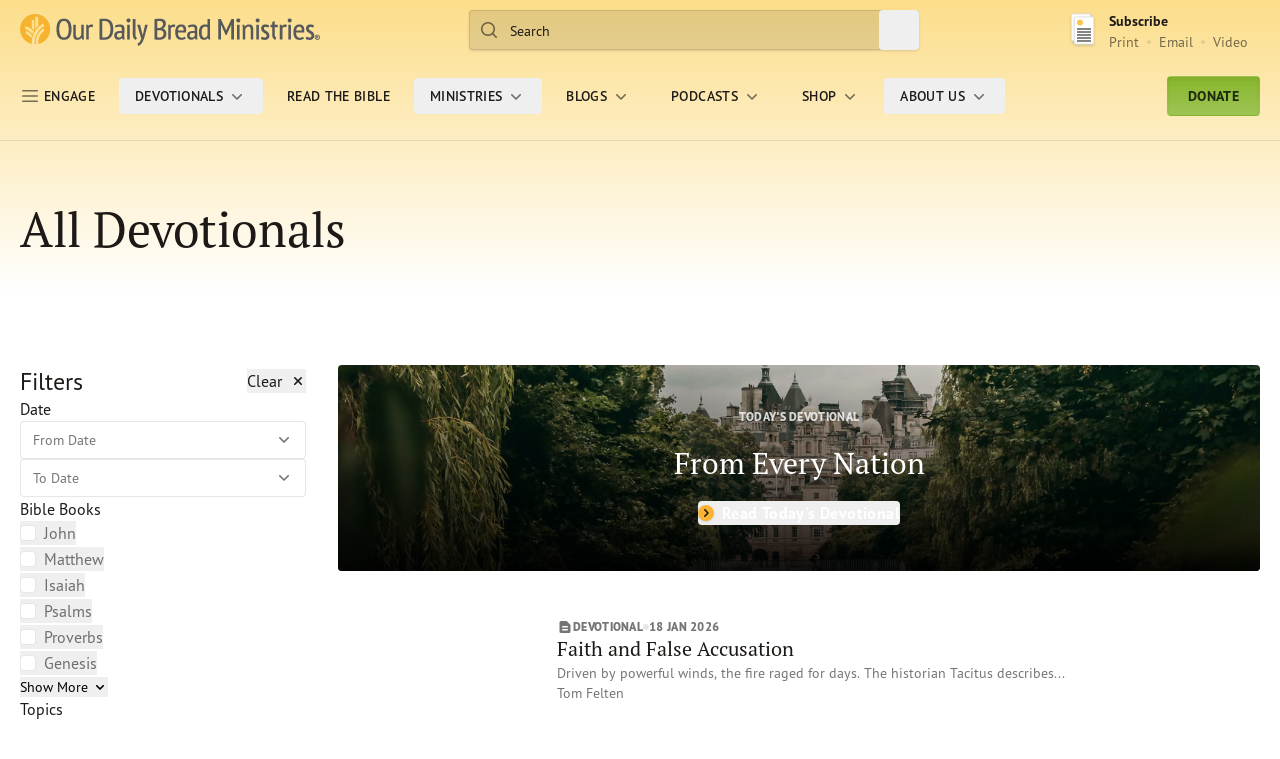

--- FILE ---
content_type: text/html; charset=utf-8
request_url: https://www.odbm.org/en/devotionals
body_size: 35549
content:






<!DOCTYPE html>
<html lang="en" class="">

<head>
    <script src="https://cdn.optimizely.com/js/27526310069.js"></script>


    <script>
        window._model = {"contentLink":{"id":268,"workId":0,"guidValue":"0dc271f2-2843-4ac0-9548-f22d492bcc2e","providerName":null,"url":"https://www.odbm.org/en/devotionals","expanded":null},"name":"All Devotionals","language":{"link":"https://www.odbm.org/en/devotionals","displayName":"English","name":"en"},"existingLanguages":[{"link":"https://www.odbm.org/en/devotionals","displayName":"English","name":"en"},{"link":"https://www.odbm.org/en-GB/devotional","displayName":"English (United Kingdom)","name":"en-GB"},{"link":"https://www.odbm.org/fr/devotionnel","displayName":"French","name":"fr"},{"link":"https://www.odbm.org/id/kebaktian","displayName":"Indonesian","name":"id"},{"link":"https://www.odbm.org/sc/lingxiu","displayName":"Chinese (Simplified)","name":"zh-Hans"},{"link":"https://www.odbm.org/tc/lingxiu","displayName":"Chinese (Traditional)","name":"zh-Hant"},{"link":"https://www.odbm.org/th/%E0%B8%9A%E0%B8%97%E0%B8%84%E0%B8%A7%E0%B8%B2%E0%B8%A1%E0%B8%84%E0%B8%A3%E0%B8%B4%E0%B8%AA%E0%B9%80%E0%B8%95%E0%B8%B5%E0%B8%A2%E0%B8%99","displayName":"Thai","name":"th"},{"link":"https://www.odbm.org/vn/b%C3%A0i-t%C4%A9nh-nguy%E1%BB%87n","displayName":"vn","name":"vn"}],"masterLanguage":null,"contentType":["Page","DevotionalIndexPage"],"parentLink":{"id":7,"workId":0,"guidValue":"a5dba693-14fa-474e-9b68-92ee9840e803","providerName":null,"url":"https://www.odbm.org/en","expanded":null},"routeSegment":"devotionals","url":"https://www.odbm.org/en/devotionals","changed":"2024-08-28T18:39:56Z","created":"2024-08-28T18:36:43Z","startPublish":"2024-08-28T18:39:56Z","stopPublish":null,"saved":"2026-01-15T21:02:21Z","status":"Published","category":[],"header":{"skipNavLabel":"Skip Nav","darkTextLogo":{"imageType":"SVG","xml":"<?xml version=\"1.0\" encoding=\"UTF-8\"?><svg id=\"Layer_2\" xmlns=\"http://www.w3.org/2000/svg\" version=\"1.1\" viewBox=\"0 0 560.5343018 59.451149\"><!-- Generator: Adobe Illustrator 29.0.0, SVG Export Plug-In . SVG Version: 2.1.0 Build 186)  --><defs><style>\n      .st0 {\n        fill: #58595b;\n      }\n\n      .st1 {\n        fill: #f6b330;\n      }\n    </style></defs><path class=\"st1\" d=\"M28.1881027,0C12.6202002,0,0,12.6202011,0,28.1881046c0,13.4217396,9.3842335,24.6451931,21.9483891,27.4856091-.0459442-.7881546-.0699215-1.5772858-.0699215-2.3682823,0-14.8367271,8.1253662-28.4189014,21.207653-35.4448547l2.5301437,4.7126865c-11.3421631,6.0927143-18.3887138,17.868227-18.3887138,30.732172,0,1.0198822.0450115,2.0374107.1336136,3.049202.2753181.0076485.5492153.0210838.8269367.0210838.3753948,0,.7479458-.0138779,1.1200066-.0287323-.0924263-1.0103683-.1450882-2.0269165-.1450882-3.0415535,0-5.4841194,1.311039-10.6263313,3.8972225-15.281601,2.4507065-4.4143715,6.026619-8.2311783,10.341404-11.0371284l2.5665703,3.9460583c-3.6726532,2.3894176-6.7132721,5.6311207-8.7938309,9.376585-2.1925507,3.9484634-3.3039207,8.320713-3.3039207,12.9960861,0,.8245354.0402069,1.6505394.1110573,2.4712524,12.7882843-2.671402,22.3941956-14.0073853,22.3941956-27.5885811C56.3757172,12.6202011,43.7560081,0,28.1881027,0ZM20.8317661,44.9396591c-2.6302643-3.9202194-6.3053188-7.0197258-10.7762251-9.0576248l1.9526844-4.2827187c4.0643721,1.8521156,7.572814,4.4517326,10.3926878,7.6690178-.6560097,1.8569183-1.1817875,3.7488022-1.5691471,5.6713257ZM23.3154716,36.9043159c-.0325584.0780602-.0632038.1570511-.0957603.2351112-3.8124943-4.2769318-8.5941687-7.5459461-13.9848804-9.5269203l1.8439751-5.0210533c5.554039,2.0407925,10.5458698,5.2643051,14.6815872,9.4397888-.9155407,1.5643425-1.7333565,3.1890411-2.4449215,4.8730736ZM26.6160679,30.3476543c-1.4096928-1.4599991-3.0209618-2.7992802-4.8328686-4.0126457v-15.0028992h4.8328686v19.0155449ZM33.8646774,21.7851105s-1.1832085,1.1319714-1.7807732,1.7286015c-1.2602882,1.2607803-2.447813,2.5900097-3.4543095,3.98102V4.8894005h5.2350826v16.89571Z\" /><g><path class=\"st0\" d=\"M555.2782593,42.8139534h-.4853516v-1.0678711c.1331177-.0332222.3466797-.0332222.5394287-.0332222.2774048,0,.9180908.0471458.9180908.504776,0,.2773361-.1109619.5963173-.972168.5963173h0ZM557.486084,42.1815796c0-.9679489-.7128296-1.5241013-1.9567871-1.5241013-.5783081,0-1.4159546.0665741-1.8292236.1844406l-.0887451.024971v4.8677139h1.1815796v-2.1037865l.6420898.1511307,1.2481079,1.9526558h1.3909912l-1.5032959-2.2937698c.5686035-.1885872.9153442-.6573868.9153442-1.2592506h0l-.000061-.0000038Z\" /><path class=\"st0\" d=\"M555.5792236,46.856514c-1.9776001,0-3.5863037-1.6073494-3.5863037-3.5862427,0-1.977623,1.6087036-3.5849724,3.5863037-3.5849724,1.9747925,0,3.5834961,1.6073494,3.5834961,3.5849724,0,1.9788933-1.6087036,3.5862427-3.5834961,3.5862427h0ZM555.5792236,38.3151207c-2.7333984,0-4.9578247,2.2230911-4.9578247,4.9551506,0,2.7305756,2.2244263,4.9550247,4.9578247,4.9550247,2.7306519,0,4.9550781-2.2244453,4.9550781-4.9550247,0-2.7320595-2.2244263-4.9551506-4.9550781-4.9551506h0Z\" /></g><path class=\"st0\" d=\"M221.2484131,59.451149l-1.8972168-4.1938477.2385406-.1220589c1.3161163-.6725998,2.7237701-1.8597221,3.9650116-3.3464088,1.2107239-1.4188004,2.1426697-3.282711,2.5753632-4.4476585.2357788-.6712036.2787628-.9097366.2787628-1.2467575,0-.320385,0-.624054-.1026306-.9139252l-7.3807983-25.3958111h5.4239655l3.8692932,15.7738476c.3661346,1.4548187.6157532,2.730732.8584442,3.9636497.041626.1996803.0804596.3980064.1179199.592144.2731934-1.2703285.6337891-2.8471642,1.0373383-4.4975166l3.4435425-15.8321266h5.1257782l-4.8026428,17.7598228c-1.7224426,6.5736351-3.6987,13.3484344-7.2088165,17.5727539-2.4020081,2.8527107-4.8262177,4.014904-5.2866669,4.2187729l-.2551422.1151199h-.0000458Z\" /><path class=\"st0\" d=\"M216.1642151,48.1178474l-.219101-.1206627c-.1040039-.0582352-2.5545807-1.4256973-3.9566956-3.6640434-1.1247406-1.8098679-1.2550659-5.4100876-1.2550659-7.9591255V9.2018127h4.8525391v27.5106163c-.006897,1.3465958-.0194092,3.6002617.3938751,4.5585442.7724762,2.0691376,2.5171051,3.0288582,2.5351562,3.0399895l.2801361.1511345-2.6308441,3.6557503h0Z\" /><path class=\"st0\" d=\"M107.3752975,48.0831451c-1.2933578,0-2.4431915-.1483841-3.4196701-.4437599-.9995041-.2982101-1.8622589-.8501472-2.5705414-1.6420555-.704216-.780777-1.2351151-1.8625145-1.5817871-3.2091141-.3427353-1.3244629-.5174408-3.0399895-.5174408-5.1036263v-17.7198677h4.8553162v16.7504578c0,2.6710587.300705,4.5932503.8924255,5.7124443.5689087,1.0733986,1.5860214,1.5962181,3.1163788,1.5962181.7895355,0,1.5005646-.1442375,2.1141281-.4312744.6203308-.2857246,1.185051-.6740379,1.6834869-1.1566505.4930191-.4798164.9384766-1.0401344,1.3258133-1.6683807.3751526-.6116104.6825867-1.2481537.9142227-1.8930321v-18.9097843h4.852562v19.5519123c0,1.2800217.05159,2.6211166.1490631,3.989933.0961609,1.3619194.2478409,2.575367.4428253,3.5974693l.0636978.3342667h-3.591629l-1.0131302-3.5475693c-.6811905,1.0678558-1.6170425,2.015049-2.7872772,2.8249893-1.312355.9069862-2.9714661,1.3674202-4.9284515,1.3674202\" /><path class=\"st0\" d=\"M281.8605042,47.4383087h-4.8526001v-27.4735832h3.5378723l.7086792,2.6125259c.5450134-.8952198,1.2315369-1.6210632,2.0483704-2.1615295,1.5990295-1.0617619,3.7736206-1.2269497,6.5778503-.4388065l.2551575.0704689-.9569397,4.488245-.2953796-.0933647c-2.5767517-.8058758-4.3629761-.5512161-5.5709534.4576836-.7433472.621727-1.2356567,1.4640865-1.4575806,2.5096378l.0055542,20.0287228h-.0000305Z\" /><polygon class=\"st0\" points=\"205.0992584 47.4383087 200.2411499 47.4383087 200.2411499 19.9647236 205.0992584 19.9647236 205.0992584 47.4383087 205.0992584 47.4383087\" /><path class=\"st0\" d=\"M128.3987885,47.4383087h-4.8567123v-27.4735832h3.5375443l.7096786,2.6152763c.5430527-.896574,1.2298203-1.6211891,2.0478134-2.1642799,1.6021881-1.0617619,3.7731934-1.2269497,6.5792999-.4388065l.2533875.0704689-.9508362,4.488245-.2979126-.0933647c-2.5732422-.8032093-4.365036-.5540524-5.5757751.4576836-.74086.621727-1.2298737,1.4626884-1.4532928,2.5096378l.0068207,20.0287228h-.0000153Z\" /><path class=\"st0\" d=\"M355.5198975,47.2191467c-.2384644-1.4409676-.3769531-2.9041367-.413269-4.3463593-.0402222-1.4797821-.058075-3.1537666-.058075-4.9732323V9.2017832h-4.8569336v10.9701262c-.6600952-.2205925-1.2866821-.3885498-1.8708496-.4982872-.691925-.1273289-1.6016541-.1923904-2.791748-.1923904-3.4529724,0-6.2033691,1.2297306-8.173645,3.656662-1.9641113,2.4094791-2.9587402,5.981535-2.9587402,10.6163406,0,4.8817863.8075256,8.5194588,2.405304,10.8159904,1.6139526,2.331295,4.1119385,3.5128593,7.4135742,3.5128593,1.7116699,0,3.2055664-.3729134,4.4380798-1.1149673,1.1152344-.6698723,1.9707947-1.5061684,2.5516052-2.4879417l.9058228,3.0649719h3.4630127l-.0541687-.3260002h.0000305ZM350.1916199,39.6941643c-.7678833,2.9137688-2.4723206,4.3297462-5.1976013,4.3297462-1.0163879,0-1.8781128-.2358093-2.5544128-.7046394-.6936035-.4728775-1.2621155-1.1593666-1.6949158-2.0427094-.4439697-.9097328-.776825-1.9984512-.9873657-3.2369804-.2138977-1.2577934-.3244629-2.682148-.3244629-4.2311783,0-3.5129986.5752258-6.1415329,1.7083435-7.8086796,1.1286621-1.6536026,2.6571655-2.4582043,4.6849365-2.4582043,1.1230774,0,2.0272217.0961952,2.6929016.2845364.6120605.1732616,1.1761169.446909,1.6725769.812561v15.0555477Z\" /><path class=\"st0\" d=\"M95.4368439,20.1868477c-.5238342-2.4242783-1.3475647-4.5193443-2.4527588-6.228653-1.1158066-1.7186632-2.5839996-3.0634365-4.3694-3.9978819-1.7820511-.9331884-3.9695435-1.4059248-6.5071869-1.4059248-4.7256927,0-8.2942581,1.7091694-10.6029358,5.0762691-2.2863388,3.3314991-3.4457016,8.2748547-3.4457016,14.6872406,0,2.9858112.2501907,5.7207336.7505722,8.1324463.5009384,2.4269295,1.3269043,4.5238113,2.4522018,6.2324219,1.1325607,1.7168465,2.6113663,3.0621796,4.3978806,3.9983025,1.7820511.9305344,3.9477615,1.4020157,6.4479904,1.4020157,4.7251358,0,8.3020782-1.7084732,10.6314163-5.0730591,2.3081207-3.3338699,3.4764175-8.2766685,3.4764175-14.6921272,0-2.9750614-.2613602-5.7108212-.7784958-8.1310501ZM88.657135,40.0712662c-1.507843,2.5158653-3.6489868,3.7390366-6.5496292,3.7390366-1.5575485,0-2.9079056-.4160538-4.0036087-1.235733-1.1107788-.8307114-2.0244217-1.955452-2.7169113-3.3436432-.7003098-1.4117889-1.224144-3.0704193-1.5519638-4.9316292-.3356323-1.8778229-.5054092-3.8900986-.5054092-5.9813957,0-5.2651691.7695618-9.2186527,2.2852249-11.7512741,1.5100784-2.5136318,3.635025-3.7379179,6.4926682-3.7379179,1.5977554,0,2.9643097.4171705,4.0628052,1.2379684,1.1107788.8314085,2.0249786,1.9636889,2.7169113,3.3682165.6975174,1.4205856,1.2219086,3.0892658,1.5547562,4.9581547.3334045,1.8799191.5009384,3.8720875.5009384,5.9248505,0,5.2713108-.7678833,9.225214-2.2857819,11.7533665Z\" /><path class=\"st0\" d=\"M331.7964783,47.1927605c-.2758789-1.0165367-.4657593-2.1134949-.5640564-3.2604332-.0999756-1.1593666-.1485596-2.4283257-.1485596-3.7736588,0-1.805645.048584-3.7569046.1507874-5.7969627.1016541-2.0720291.1530151-4.1965542.1530151-6.3115845,0-1.0793648-.0915833-2.1370907-.2736511-3.1446934-.1870728-1.0265903-.5852661-1.9543343-1.1856079-2.7533512-.5992432-.8044624-1.4369202-1.4504623-2.4918518-1.9205475-1.0498962-.4632435-2.4421387-.6987743-4.137085-.6987743-1.8417969,0-3.6154785.1841526-5.276886.5457554-1.6686707.3643951-3.1094971.88167-4.2811584,1.5384197l-.2233887.1260719,1.650238,3.5727539.2652588-.142128c.8416138-.4524937,1.9093628-.8315487,3.1770935-1.128231,1.2705078-.3005924,2.460022-.4497013,3.5361633-.4497013,1.6742554,0,2.8308411.3791943,3.4440308,1.1308823.6254883.7720718.9415588,2.1615219.9415588,4.1306553,0,.7642536-.0513916,1.6573715-.1474304,2.6628819-.3451233-.024992-.6768494-.0360203-.9901428-.0360203h-1.1800232c-1.7725525,0-3.4132996.1358452-4.8720093.4076767-1.4631653.274622-2.7498474.7488956-3.8182068,1.4117908-1.0828552.6684761-1.9328308,1.5532188-2.5264893,2.6335602-.5908508,1.0748978-.8890686,2.4228821-.8890686,4.0080757,0,2.4339104.7142639,4.3754005,2.1243896,5.7677841,1.4078674,1.3939171,3.2357178,2.1024666,5.4354858,2.1024666,1.9758301,0,3.5775146-.3576927,4.7552795-1.0651245,1.0750427-.6365051,1.9233398-1.3951759,2.5292664-2.2605095l1.0041199,3.0553398h3.934906l-.0960693-.3523903.0000916-.0000038ZM326.4118042,40.5345078c-.3373108.7960854-.9376526,1.538002-1.7770081,2.2050819-.8488464.6740608-2.0785828,1.0166779-3.6512146,1.0166779-1.1442871,0-2.052887-.3620224-2.7710876-1.0984917-.7114868-.7307472-1.0705566-1.790287-1.0705566-3.141201,0-.8737106.1926575-1.5990143.5701904-2.1578941.3842163-.5672569.9136353-1.02631,1.5737305-1.361805.6740723-.3440132,1.4564514-.5866623,2.329895-.725441.8739929-.1414299,1.7915344-.2108192,2.7241821-.2108192.3864441,0,.7773743.0069809,1.1649475.0235939.3004456.0152168.604248.0333672.9069519.0596161v5.3906822h-.0000305Z\" /><path class=\"st0\" d=\"M195.6146698,47.1927605c-.2736511-1.0123482-.461853-2.1093063-.5634918-3.2618294-.1010742-1.1371651-.1513367-2.4061279-.1513367-3.7722626,0-1.8458519.0502625-3.7957191.1513367-5.7969627.1033173-2.0330772.1558075-4.1549492.1558075-6.3115845,0-1.0874634-.0921478-2.1465836-.274765-3.1420403-.1831818-1.0224018-.5824738-1.9515419-1.1839294-2.7574005-.6025848-.8071156-1.4419403-1.4531155-2.4946442-1.9191513-1.0454407-.4632435-2.438797-.6987743-4.1387482-.6987743-1.8378906,0-3.6132355.1841526-5.2752228.5457554-1.6709137.3643951-3.1106262.88167-4.2783661,1.5384197l-.2250671.1260719,1.6474609,3.5727539.2663879-.142128c.8438416-.4524937,1.912735-.8315487,3.1770782-1.128231,1.272171-.3005924,2.4650421-.4497013,3.5395203-.4497013,1.6753845,0,2.8313904.3791943,3.4412384,1.1308823.6243591.7720718.9410095,2.1615219.9410095,4.1306553,0,.7836609-.048584,1.6767788-.1491089,2.6628819-.341217-.024992-.674057-.0360203-.9884796-.0360203h-1.1811371c-1.774231,0-3.4127502.1358452-4.8703308.4076767-1.4637299.274622-2.7504272.7502918-3.8187561,1.4117908-1.0822906.6684761-1.9311523,1.5532188-2.5220032,2.6335602-.5919647,1.0748978-.8912964,2.4228821-.8912964,4.0080757,0,2.4339104.7153931,4.3754005,2.1238251,5.7677841,1.408432,1.3939171,3.2351685,2.1024666,5.4310303,2.1024666,1.9786224,0,3.578064-.3576927,4.7614441-1.0651245,1.0716858-.6365051,1.9233398-1.3951759,2.5303802-2.2605095l1.0007629,3.0553398h3.9343567l-.0949402-.3523903-.0000153-.0000038ZM190.233902,40.5345078c-.3423309.7960854-.942688,1.538002-1.7820435,2.2050819-.8477478.6740608-2.0752411,1.0166779-3.6517792,1.0166779-1.1465149,0-2.0517883-.3620224-2.7705231-1.0984917-.7086945-.7307472-1.0700073-1.790287-1.0700073-3.141201,0-.8737106.1937866-1.6018066.5740967-2.1592903.3819885-.5658607.9086151-1.0249138,1.5709534-1.3604126.6729431-.3440132,1.4575806-.5866623,2.3310089-.725441.8751068-.1414299,1.7904205-.2108192,2.7208252-.2108192.3886871,0,.7790527.0069809,1.163269.0235939.3049164.0152168.6098328.0333672.9141998.0596161v5.390686Z\" /><path class=\"st0\" d=\"M173.3845825,20.1801472c-.5634918-2.3606148-1.5033722-4.4137955-2.7900696-6.1027203-1.2945099-1.7009325-2.9972534-3.0256014-5.0568695-3.9357529-2.0517883-.9100122-4.5776978-1.3706026-7.5057068-1.3706026-.6785278,0-1.4056396.0082369-2.1791077.0258284l-2.3555908.0554276c-.812561.0163345-1.6100464.0541706-2.3673096.105689-.8052979.0568237-1.5056152.1380796-2.1439362.2464209l-.235672.0420246v38.1987209l.2317657.0402107c.4171753.0762291,1.0018768.133194,1.7362518.1692123.7310181.0360222,1.5251617.0790215,2.3796082.133194.8952179.0568237,1.7066498.0914497,2.4823608.1082001.7991638.016613,1.4575806.0248528,1.9763947.0248528,3.1675873,0,5.8493195-.551899,7.9658813-1.6434097,2.1165619-1.0941658,3.8450012-2.5711555,5.1367188-4.3935509,1.2855835-1.8208618,2.2159729-3.952507,2.7587891-6.3476067.5350037-2.3769493.8103333-4.8982601.8103333-7.4861679,0-2.8739796-.2831421-5.5228996-.8438416-7.8699703ZM168.4237671,34.0538521c-.3523865,1.8806152-.9510651,3.5516701-1.7837219,4.9690437-.8259583,1.4062042-1.9663391,2.5393219-3.3887329,3.3728256-1.4207306.8307114-3.2161713,1.2509537-5.3388824,1.2509537-.1949005,0-.4981537-.0083771-.9125214-.0263863l-1.3123779-.0540314c-.4562683-.0167542-.8896332-.0333672-1.3084717-.0527763-.2736511-.0124245-.461853-.0262489-.5942078-.0402107V13.2784081c.1909943-.0242929.4127045-.0473299.6701508-.0731583.3752899-.0365791.7784882-.0705061,1.2163239-.1083412.4266663-.0325298.870636-.0513783,1.3190918-.0513783h1.2799988c2.1612396,0,3.9438477.4279203,5.3031464,1.2756643,1.3615265.8505363,2.4544373,1.973321,3.2424164,3.3479719.7935791,1.3787003,1.3531494,2.9863701,1.6675568,4.7767944.3110657,1.8025723.4696655,3.6702042.4696655,5.5513802,0,2.1248035-.177597,4.1648598-.5294189,6.0565071l-.0000153.0000038Z\" /><path class=\"st0\" d=\"M309.6456909,24.5586185c-.552887-1.4017372-1.2922668-2.5067921-2.1953125-3.2855644-.9052734-.778635-1.9384155-1.3083344-3.0704041-1.5696945-1.1080017-.2518654-2.242218-.3818474-3.369751-.3818474-3.4937439,0-6.2380066,1.2487183-8.1507263,3.7134857-1.8998718,2.4418697-2.8609924,6.0303993-2.8609924,10.665205,0,2.164875.2138977,4.1439209.6327209,5.8801727.4255371,1.7530098,1.0996094,3.2812386,2.0132446,4.5405655.9197998,1.2675667,2.0959167,2.2564621,3.5004272,2.9387589,1.4050903.6795082,3.0815735,1.0233803,4.9842529,1.0233803,1.6463318,0,3.2368469-.2218475,4.7268066-.6559105,1.4989014-.4382515,2.7565613-1.0721054,3.7383423-1.8832703l.1775818-.1457596-1.8328552-3.3740807-.269165.2412567c-.5227051.477066-1.3023376.8931198-2.3148193,1.235733-1.0163879.3494568-2.0579224.5228577-3.0938721.5228577-1.3414307,0-2.4711914-.2316208-3.3535461-.69347-.8918762-.4604492-1.6268005-1.1163635-2.1953125-1.9540558-.5713196-.8446732-1.0013123-1.8902512-1.2705078-3.1065788-.2552185-1.1511269-.3909302-2.4505272-.4076843-3.8582649h15.1086121l.0245667-.2508888c.0820923-.7558784.1496582-1.4811783.2122192-2.1830235.058075-.7058945.0888062-1.3742332.0888062-1.9914722,0-2.2082939-.2758789-4.0325069-.8226013-5.4275417l-.0000305.0000076ZM295.1156311,30.6228065c.2155762-2.4615555.8254089-4.2979145,1.8155518-5.4574203,1.0264587-1.2039013,2.3801575-1.7849808,4.1387634-1.7849808,1.5056152,0,2.6571655.575634,3.5238953,1.7687855.8416138,1.1565723,1.2481689,2.9971199,1.2051697,5.4736156h-10.6833801Z\" /><path class=\"st0\" d=\"M272.9056702,32.5546608c-.408783-1.085928-.9650269-2.022047-1.6642151-2.7821121-.6936035-.7585297-1.5089722-1.3590145-2.411438-1.7873535-.7019958-.327816-1.4341125-.5904331-2.1875-.774725.8929749-.3248844,1.6781616-.7664871,2.3371582-1.3122425.7902222-.6649876,1.4642944-1.4289627,1.9942627-2.2767048.5282898-.8436947.9220276-1.7566395,1.1660767-2.7127228.2440491-.9574814.3663635-1.9218025.3663635-2.8699303,0-1.9379978-.3440247-3.5307293-1.0191956-4.7388191-.6746216-1.2026453-1.5815735-2.1506329-2.6934509-2.8224611-1.1012878-.6595421-2.3561401-1.1159449-3.7333069-1.3542681-1.3592834-.2330179-2.7392578-.3522491-4.1013489-.3522491-1.8786621,0-3.6417236.0719013-5.2378082.2140303-1.6145172.1461773-3.0341187.327817-4.2286682.5418463l-.2317657.0445375v37.5312243l.2099762.0554276c.6768494.1830368,1.4447327.3216743,2.2785187.4132614.8471832.0929832,1.6809692.1622314,2.4851379.216404.8416138.0540314,1.6374207.0818138,2.3712158.0818138h1.9361877c1.72229,0,3.3814697-.2205925,4.9356689-.6560516,1.5631409-.4410439,2.9570618-1.1289291,4.1465759-2.0413132,1.199585-.9181099,2.1612549-2.1218719,2.8526306-3.5740089.6925049-1.4506035,1.0420837-3.1842041,1.0420837-5.1506844,0-1.4991875-.208313-2.8097572-.6131897-3.8928909l.0000305-.0000076ZM256.2936707,13.2756157c.416626-.0568237.9672546-.106945,1.6452332-.1516218.8237305-.0540314,1.7625122-.0784636,2.7844849-.0784636.8890686,0,1.7546692.096055,2.5577393.2898417.7874146.1841526,1.4838257.5023355,2.0663147.943799.5752258.4361582,1.0387268,1.0429258,1.3727112,1.8027115.341217.7666264.5132141,1.7362556.5132141,2.8711872,0,1.6794319-.5076294,3.1123028-1.5117493,4.2567272-1.0163879,1.1620178-2.2506104,2.0125542-3.6154785,2.5190773-.461853.0677128-1.055481.1232796-1.758606.1556702-.6986389.0379753-1.3341675.0555668-1.8903809.0555668h-2.1634827s0-12.6644964,0-12.6644955ZM267.6745605,39.6969566c-.377533.8347588-.9069519,1.5560112-1.5675964,2.138485-.6656799.5810776-1.4430542,1.0261726-2.31427,1.3160133-.8834839.2954254-1.8557739.4438362-2.8917236.4438362-.3965149,0-.8265076-.0110283-1.3034363-.0290413-.471344-.0167542-.9348755-.0443993-1.3883362-.0790215-.4545898-.0361595-.8695374-.0707855-1.2481689-.1068039-.2524109-.0235939-.4741211-.0569649-.6673584-.0999641v-13.2817345h3.7115173c1.0482178,0,2.0841675.0900517,3.0804749.2648506.9717102.1734028,1.8512878.5048485,2.6080017.9847069.7466736.4700851,1.3676758,1.1523857,1.8417969,2.0192566.4718933.8749695.7103577,2.0344734.7103577,3.4476585,0,1.1315804-.1915588,2.1370888-.5713196,2.9817619l.000061-.0000038Z\" /><path class=\"st0\" d=\"M202.7155609,15.7324905c-2.1060638,0-3.8178406-1.7011375-3.8178406-3.7921991s1.7117767-3.7921991,3.8178406-3.7921991c2.1046753,0,3.8166199,1.7011375,3.8166199,3.7921991s-1.7119446,3.7921991-3.8166199,3.7921991\" /><g><polygon class=\"st0\" points=\"395.0836792 9.1573095 385.1522827 30.3020344 375.2214661 9.1573095 370.6186218 9.1573095 370.6186218 47.5022087 375.4761047 47.5022087 375.4761047 19.6984253 384.2601318 39.0424652 384.2919922 39.0424652 386.0126038 39.0424652 386.0444336 39.0424652 394.82901 19.6984253 394.82901 47.5022087 399.6865234 47.5022087 399.6865234 9.1573095 395.0836792 9.1573095\" /><path class=\"st0\" d=\"M450.6093445,26.9059048c0-4.8207092,2.7394104-7.5045986,7.668457-7.5045986,3.0684509,0,5.6426697.7109184,7.2310791,1.6425629l-1.2051697,4.1084366c-1.3690186-.6567535-3.4503174-1.2051773-5.3135986-1.2051773-2.2451477,0-3.2864685.8761234-3.2864685,2.8490944,0,4.8748741,10.3536987,4.2722855,10.3536987,13.474968,0,4.5471764-2.9032593,7.9433365-8.545929,7.9433365-3.0671082,0-5.8065186-.8219566-7.4504395-1.8632851l1.4245605-4.2722855c1.5342407.9316444,3.6155396,1.588398,5.7523499,1.588398,2.1354675,0,3.723877-.9302902,3.723877-3.1767921,0-5.8065186-10.3523254-4.7110252-10.3523254-13.5846519l-.0000916-.0000057Z\" /><path class=\"st0\" d=\"M476.1889343,24.5554237h5.6414185v-4.5471039h-5.7514038v-6.79811l-4.8518372,1.5467386v5.2513714h-3.3106995v4.5471039h3.3106995v11.7885742c0,2.5486298.1300964,6.1484261,1.2546997,7.9580231,1.4021301,2.2380257,3.8523254,3.605381,3.9561768,3.6635933l.2194519.1206131,2.6300049-3.6552162-.2797546-.1511841c-.0184326-.0110283-1.7628479-.9706192-2.5350952-3.0395927-.413208-.9580574-.4003601-3.2114372-.3936768-4.5578537v-12.1269569h.1100159Z\" /><path class=\"st0\" d=\"M534.3868408,26.9059048c0-4.8207092,2.7393799-7.5045986,7.668457-7.5045986,3.0684814,0,5.6426392.7109184,7.2310791,1.6425629l-1.2052002,4.1084366c-1.3690186-.6567535-3.4503174-1.2051773-5.3135986-1.2051773-2.2451782,0-3.286499.8761234-3.286499,2.8490944,0,4.8748741,10.3536987,4.2722855,10.3536987,13.474968,0,4.5471764-2.9032593,7.9433365-8.5458984,7.9433365-3.0671387,0-5.8065186-.8219566-7.4504395-1.8632851l1.4245605-4.2722855c1.5342407.9316444,3.6155396,1.588398,5.7523804,1.588398,2.135437,0,3.723877-.9302902,3.723877-3.1767921,0-5.8065186-10.352356-4.7110252-10.352356-13.5846519l-.000061-.0000057Z\" /><polygon class=\"st0\" points=\"410.34198 47.4783745 405.4844971 47.4783745 405.4844971 20.008316 410.34198 20.008316 410.34198 47.4783745 410.34198 47.4783745\" /><path class=\"st0\" d=\"M407.9585876,15.7766247c-2.1058044,0-3.8173523-1.7009201-3.8173523-3.7917128s1.7115479-3.7917128,3.8173523-3.7917128c2.1044006,0,3.8161316,1.7009201,3.8161316,3.7917128s-1.711731,3.7917128-3.8161316,3.7917128\" /><g><polygon class=\"st0\" points=\"446.4192505 47.4783745 441.5617676 47.4783745 441.5617676 20.008316 446.4192505 20.008316 446.4192505 47.4783745 446.4192505 47.4783745\" /><path class=\"st0\" d=\"M444.0358582,15.7766247c-2.1058044,0-3.8173523-1.7009201-3.8173523-3.7917128s1.7115479-3.7917128,3.8173523-3.7917128c2.1044006,0,3.8161316,1.7009201,3.8161316,3.7917128s-1.711731,3.7917128-3.8161316,3.7917128\" /></g><g><polygon class=\"st0\" points=\"506.2824707 47.4783745 501.4249878 47.4783745 501.4249878 20.008316 506.2824707 20.008316 506.2824707 47.4783745 506.2824707 47.4783745\" /><path class=\"st0\" d=\"M503.8990784,15.7766247c-2.1058044,0-3.8173523-1.7009201-3.8173523-3.7917128s1.7115479-3.7917128,3.8173523-3.7917128c2.1044006,0,3.8161316,1.7009201,3.8161316,3.7917128s-1.711731,3.7917128-3.8161316,3.7917128\" /></g><path class=\"st0\" d=\"M530.5180664,24.6653652c-.5535278-1.4015274-1.2925415-2.5064983-2.1950684-3.2851238-.9055786-.7785416-1.9387817-1.308176-3.0701294-1.5694389-1.1080322-.2519531-2.2424316-.3818645-3.369751-.3818645-3.492981,0-6.2371216,1.2485104-8.1491699,3.7130299-1.8998413,2.4414997-2.8605957,6.0295258-2.8605957,10.6637878,0,2.1645813.2132874,4.1433907.6320496,5.8794708.4258728,1.7527542,1.099884,3.2808075,2.0135803,4.5399818.9191284,1.2673836,2.0951538,2.2560692,3.4997559,2.9382973,1.4049072.6795197,3.0812988,1.0233841,4.9838867,1.0233841,1.6459351,0,3.2363892-.2219086,4.7255859-.6558228,1.4990234-.4383163,2.7566528-1.0719643,3.7387695-1.8831749l.1773682-.1456528-1.8331299-3.3737335-.269104.241291c-.5227051.4770775-1.302002.8930511-2.314209,1.2355614-1.0166016.3494492-2.0579224.5227814-3.0938721.5227814-1.3409424,0-2.4709473-.2316399-3.3528442-.6933174-.8917236-.4604034-1.6266479-1.1163139-2.1953735-1.9538422-.571106-.8445549-1.0010376-1.8900299-1.2702026-3.1061249-.2549438-1.1510124-.390686-2.4503021-.4075928-3.8577538h15.1066895l.0247192-.2510223c.0819092-.7556915.1499634-1.4809113.2122803-2.1826057.0582275-.7057571.0886841-1.3741055.0886841-1.9911671,0-2.2080822-.2758789-4.0320969-.8223267-5.4269409ZM515.9899292,30.7287445c.2149658-2.4611359.8250122-4.2974224,1.8151855-5.4566441,1.026123-1.2038231,2.3795776-1.7848301,4.1378784-1.7848301,1.5057983,0,2.6567993.575676,3.5234375,1.7685814.8416138,1.1564293,1.2478027,2.9966946,1.204834,5.4728928h-10.6813965.000061Z\" /><path class=\"st0\" d=\"M427.8405457,19.338913c1.2931824,0,2.4428711.1483669,3.41922.4437008.9993896.2981701,1.86203.8500366,2.5702209,1.6418438.7041321.7806778,1.2349548,1.862278,1.5815735,3.2087021.3426819,1.3242912.5173645,3.0396004.5173645,5.1029701v17.717598h-4.8547058v-16.7483082c0-2.6707153-.3006592-4.5926609-.8923035-5.7117119-.5688477-1.0732632-1.5858154-1.596014-3.1159973-1.596014-.7894287,0-1.5003662.1442184-2.1138611.4312172-.6202393.2856865-1.184906.6739521-1.6832581,1.1565018-.4929504.4797554-.9383545,1.0400009-1.3256531,1.6681652-.3750916.6115341-.6824951,1.2479935-.914093,1.8927879v18.907362h-4.8519287v-19.5494041c0-1.2798576-.0515747-2.6207809-.1490479-3.9894218-.0961609-1.361742-.2478027-2.5750351-.4427795-3.5970078l-.0636902-.3342247h3.591156l1.0130005,3.5471153c.6810913-1.0677185,1.6168213-2.0147896,2.7869263-2.824625,1.3121948-.9068699,2.9710999-1.3672447,4.9278259-1.3672447\" /><path class=\"st0\" d=\"M490.2845154,47.4783745h-4.8560791v-27.4700603h3.5370789l.7095947,2.6149406c.5429688-.8964596,1.2296753-1.6209812,2.0475464-2.1640034,1.6019897-1.0616245,3.7727051-1.2267914,6.5784607-.4387512l.2533569.0704594-.9507141,4.4876709-.2978821-.0933533c-2.5729065-.8031063-4.3644714-.5539818-5.5750732.4576244-.7407837.6216469-1.2297058,1.4625015-1.4530945,2.5093155l.0068054,20.0261536v.0000038Z\" /></g></svg>","aspectRatio":null,"url":"/globalassets/global/logos/parent-logos/odb_parentbrand_logo_11-1-24_fullclr_horizontal.svg"},"lightTextLogo":{"imageType":"SVG","xml":"<?xml version=\"1.0\" encoding=\"UTF-8\"?><svg id=\"Font_Flat\" data-name=\"Font Flat\" xmlns=\"http://www.w3.org/2000/svg\" viewBox=\"0 0 1027.22 111.83\"><defs><style>\n      .cls-1 {\n        fill: #fff;\n      }\n\n      .cls-2 {\n        fill: #fab432;\n      }\n    </style></defs><g><g><g><polygon class=\"cls-1\" points=\"699.94 54.73 679.47 16.85 679.33 16.58 671.75 16.58 671.75 85.92 680.5 85.92 680.49 37.66 697.82 70.01 701.13 70.01 718.33 36.54 718.34 85.92 727.41 85.92 727.41 16.58 719.5 16.58 699.94 54.73\" /><g><circle class=\"cls-1\" cx=\"741.82\" cy=\"22.42\" r=\"6.43\" /><rect class=\"cls-1\" x=\"737.34\" y=\"36.1\" width=\"8.75\" height=\"49.82\" /></g><path class=\"cls-1\" d=\"M788.32,38.97c-1.24-1.46-2.79-2.52-4.63-3.13-1.8-.6-3.89-.91-6.23-.91-3.29,0-6.17.65-8.56,1.91-2.16,1.15-3.94,2.54-5.3,4.14l-1.32-4.88h-6.49v49.82h8.75v-35.94c.83-2.15,2.14-3.98,3.9-5.46,1.76-1.47,4.03-2.22,6.75-2.22,3.05,0,5.1.98,6.27,3.01,1.2,2.09,1.81,5.57,1.81,10.33v30.28h8.75v-32.13c0-3.6-.31-6.63-.93-9.01-.63-2.41-1.56-4.36-2.79-5.81Z\" /><path class=\"cls-1\" d=\"M841.18,61.06c-1.57-1.36-3.28-2.54-5.08-3.53-1.75-.96-3.43-1.92-4.97-2.87-1.49-.91-2.73-1.93-3.69-3.03-.93-1.05-1.38-2.29-1.38-3.81,0-1.91.53-3.32,1.59-4.19,1.08-.89,2.87-1.34,5.31-1.34,1.81,0,3.61.21,5.36.62,1.75.41,3.3.94,4.62,1.57l.52.25,2.37-6.81-.39-.21c-1.61-.86-3.53-1.55-5.71-2.05-2.18-.49-4.78-.75-7.73-.75-4.62,0-8.25,1.11-10.8,3.29-2.58,2.2-3.88,5.49-3.88,9.77,0,2.68.53,4.92,1.57,6.68,1.03,1.73,2.35,3.25,3.93,4.51,1.55,1.25,3.27,2.33,5.09,3.22,1.76.86,3.42,1.82,4.93,2.85,1.48,1.01,2.72,2.16,3.69,3.42.93,1.21,1.4,2.79,1.4,4.69,0,2.26-.73,3.84-2.24,4.82-1.55,1.02-3.48,1.53-5.73,1.53-2.02,0-4.02-.27-5.93-.81-1.91-.54-3.59-1.19-4.99-1.96l-.51-.28-2.73,7.1.38.22c1.61.93,3.61,1.69,5.94,2.25,2.33.56,5.11.84,8.28.84,2.69,0,5.08-.37,7.1-1.1,2.02-.74,3.74-1.74,5.11-2.98,1.38-1.25,2.42-2.75,3.09-4.44.67-1.68,1-3.48,1-5.36,0-2.87-.53-5.3-1.57-7.22-1.03-1.9-2.35-3.55-3.93-4.92Z\" /><path class=\"cls-1\" d=\"M876.27,78.1c-1.18.44-2.3.82-3.34,1.11-.99.28-2.19.42-3.57.42-1.54,0-2.6-.54-3.26-1.65-.7-1.18-1.06-3.18-1.06-5.94v-28.57h11.59v-7.37h-11.59v-12.07h-8.75v12.07h-6.55v7.37h6.55v29.55c0,4.84.81,8.41,2.41,10.6,1.63,2.24,4.35,3.38,8.09,3.38,2.1,0,4.14-.22,6.07-.65,1.93-.43,3.72-1.02,5.31-1.74l.4-.18-1.76-6.53-.53.2Z\" /><path class=\"cls-1\" d=\"M895.68,36.92c-1.47.98-2.7,2.29-3.68,3.91l-1.28-4.73h-6.38v49.82h8.75v-36.32c.39-1.89,1.27-3.42,2.61-4.55,2.17-1.83,5.4-2.29,10.04-.83l.54.17,1.72-8.15-.46-.13c-5.1-1.44-8.97-1.12-11.86.8Z\" /><path class=\"cls-1\" d=\"M961.93,38.47c-1.63-1.42-3.49-2.37-5.53-2.84-2-.46-4.05-.7-6.07-.7-6.29,0-11.23,2.27-14.68,6.74-3.42,4.43-5.15,10.94-5.15,19.34,0,3.93.38,7.52,1.14,10.66.76,3.17,1.98,5.94,3.62,8.23,1.65,2.3,3.78,4.1,6.31,5.33,2.53,1.23,5.55,1.86,8.97,1.86,2.97,0,5.83-.4,8.52-1.19,2.7-.8,4.97-1.94,6.73-3.42l.32-.27-3.3-6.12-.48.44c-.95.86-2.35,1.61-4.17,2.24-1.83.63-3.71.95-5.58.95-2.41,0-4.44-.42-6.04-1.26-1.6-.83-2.92-2.03-3.94-3.54-1.03-1.54-1.8-3.43-2.29-5.63-.46-2.09-.71-4.44-.74-6.99h27.21l.05-.46c.14-1.37.27-2.69.38-3.96.11-1.27.16-2.48.16-3.6,0-4.02-.5-7.33-1.48-9.85-.99-2.54-2.32-4.54-3.95-5.96ZM939.71,55.42c.39-4.47,1.49-7.79,3.27-9.89,1.85-2.18,4.28-3.23,7.45-3.23,2.71,0,4.79,1.05,6.35,3.2,1.51,2.1,2.24,5.44,2.17,9.92h-19.23Z\" /><path class=\"cls-1\" d=\"M995.69,61.06c-1.57-1.36-3.28-2.54-5.08-3.53-1.75-.96-3.43-1.92-4.97-2.87-1.49-.91-2.73-1.93-3.69-3.03-.93-1.05-1.38-2.29-1.38-3.81,0-1.91.53-3.32,1.59-4.19,1.08-.89,2.87-1.34,5.31-1.34,1.81,0,3.61.21,5.36.62,1.75.41,3.3.94,4.62,1.57l.52.25,2.37-6.81-.39-.21c-1.61-.86-3.53-1.55-5.71-2.05-2.18-.49-4.78-.75-7.73-.75-4.62,0-8.25,1.11-10.8,3.29-2.58,2.2-3.88,5.49-3.88,9.77,0,2.68.53,4.92,1.57,6.68,1.03,1.73,2.35,3.25,3.93,4.51,1.55,1.25,3.27,2.33,5.09,3.22,1.76.86,3.42,1.82,4.93,2.85,1.48,1.01,2.72,2.16,3.69,3.42.93,1.21,1.4,2.79,1.4,4.69,0,2.26-.73,3.84-2.24,4.82-1.55,1.02-3.48,1.53-5.73,1.53-2.02,0-4.02-.27-5.93-.81-1.91-.54-3.59-1.19-4.99-1.96l-.51-.28-2.73,7.1.38.22c1.61.93,3.61,1.69,5.94,2.25,2.33.56,5.11.84,8.28.84,2.69,0,5.08-.37,7.1-1.11,2.02-.74,3.74-1.74,5.11-2.98,1.38-1.25,2.42-2.75,3.09-4.44.67-1.68,1-3.48,1-5.36,0-2.87-.53-5.3-1.57-7.22-1.03-1.9-2.35-3.55-3.93-4.92Z\" /><g><rect class=\"cls-1\" x=\"800.67\" y=\"36.1\" width=\"8.75\" height=\"49.82\" /><circle class=\"cls-1\" cx=\"805.16\" cy=\"22.42\" r=\"6.43\" /></g><g><rect class=\"cls-1\" x=\"914.39\" y=\"36.1\" width=\"8.75\" height=\"49.82\" /><circle class=\"cls-1\" cx=\"918.87\" cy=\"22.42\" r=\"6.43\" /></g></g><g><path class=\"cls-1\" d=\"M1019.74,76.43l-.32-.15c.44-.14.82-.35,1.16-.63.57-.49.86-1.18.86-2.07,0-1.17-.43-2.02-1.28-2.53-.8-.47-1.76-.71-2.84-.71-.65,0-1.36.04-2.11.11-.73.07-1.33.18-1.77.3l-.21.06v10.28h2.54v-4.4l1.36.43,2.71,3.97h3.01l-3.11-4.67ZM1016.78,74.9h-1.01v-2.2c.1-.03.21-.05.35-.06.26-.01.51-.02.74-.02,1.9,0,1.9.79,1.9,1.05,0,.53-.21,1.23-1.98,1.23Z\" /><path class=\"cls-1\" d=\"M1026.87,71.47c-.53-1.26-1.26-2.34-2.17-3.2-.91-.86-2-1.52-3.25-1.97-1.24-.44-2.59-.66-4.02-.66s-2.67.22-3.9.66c-1.23.44-2.32,1.1-3.25,1.97-.92.86-1.67,1.94-2.22,3.2-.55,1.26-.82,2.73-.82,4.36s.27,3.11.8,4.38c.53,1.27,1.26,2.36,2.17,3.22.91.87,2,1.53,3.22,1.97,1.23.44,2.57.66,4,.66s2.72-.22,3.95-.66c1.23-.44,2.32-1.1,3.25-1.97.93-.87,1.67-1.95,2.22-3.22.55-1.28.82-2.75.82-4.39s-.27-3.1-.8-4.36ZM1024.55,79.34c-.39.98-.93,1.8-1.61,2.44-.67.64-1.49,1.13-2.42,1.45-.93.32-1.97.48-3.08.48-1.05,0-2.05-.16-2.97-.48-.92-.32-1.73-.81-2.42-1.47-.69-.66-1.25-1.49-1.65-2.47-.41-.98-.61-2.15-.61-3.47s.19-2.44.57-3.42c.38-.98.91-1.81,1.58-2.47.68-.66,1.49-1.16,2.42-1.47.93-.32,1.97-.48,3.08-.48,1.05,0,2.06.16,2.99.48.93.31,1.75.81,2.44,1.47.69.66,1.25,1.49,1.65,2.47.41.98.61,2.13.61,3.42s-.2,2.53-.59,3.51Z\" /><path class=\"cls-1\" d=\"M1027.22,78.85c-.06.23-.13.46-.2.68.08-.22.14-.45.2-.68Z\" /></g></g><g><path class=\"cls-1\" d=\"M168.24,25.3c-2.01-3.12-4.65-5.56-7.86-7.25-3.21-1.69-7.15-2.55-11.72-2.55-8.51,0-14.93,3.09-19.09,9.2-4.12,6.04-6.2,15-6.2,26.62,0,5.42.45,10.38,1.35,14.73.9,4.4,2.39,8.2,4.42,11.3,2.04,3.11,4.7,5.55,7.92,7.24,3.21,1.69,7.11,2.55,11.61,2.55,8.51,0,14.95-3.09,19.14-9.2,4.15-6.04,6.26-15,6.26-26.63,0-5.4-.47-10.36-1.41-14.74-.94-4.39-2.42-8.19-4.42-11.29ZM148.66,79.4c-2.81,0-5.23-.75-7.2-2.24-2-1.5-3.65-3.54-4.89-6.06-1.26-2.55-2.2-5.55-2.8-8.93-.6-3.4-.9-7.05-.9-10.84,0-9.55,1.38-16.72,4.11-21.29,2.71-4.56,6.54-6.77,11.68-6.77,2.88,0,5.34.75,7.31,2.24,2,1.51,3.65,3.56,4.89,6.11,1.26,2.58,2.2,5.6,2.8,8.98.6,3.41.9,7.02.9,10.74,0,9.55-1.38,16.72-4.11,21.29-2.71,4.56-6.57,6.77-11.79,6.77Z\" /><path class=\"cls-1\" d=\"M215.53,78.85c-.18-2.46-.27-4.9-.27-7.23v-35.43h-8.75v34.27c-.41,1.16-.96,2.32-1.64,3.43-.69,1.13-1.5,2.15-2.39,3.02-.89.87-1.9,1.57-3.02,2.1-1.1.52-2.38.78-3.81.78-2.75,0-4.59-.95-5.61-2.9-1.07-2.03-1.61-5.51-1.61-10.34v-30.36h-8.75v32.12c0,3.73.31,6.85.93,9.25.62,2.44,1.58,4.4,2.85,5.82,1.28,1.43,2.83,2.43,4.63,2.98,1.76.53,3.83.8,6.16.8,3.52,0,6.51-.83,8.88-2.48,2.1-1.46,3.79-3.18,5.01-5.11l1.82,6.42h6.48l-.12-.61c-.35-1.86-.62-4.05-.8-6.52Z\" /><path class=\"cls-1\" d=\"M232.21,49.68c.4-1.89,1.28-3.42,2.62-4.54,2.17-1.83,5.39-2.29,10.03-.83l.54.17,1.72-8.14-.46-.13c-5.1-1.44-8.97-1.12-11.85.8-1.47.98-2.7,2.29-3.68,3.91l-1.28-4.73h-6.38v49.79h8.75v-36.3Z\" /><path class=\"cls-1\" d=\"M308.73,75.91c2.32-3.29,3.99-7.16,4.96-11.5.97-4.31,1.46-8.88,1.46-13.57,0-5.22-.51-10.01-1.52-14.26-1.01-4.28-2.7-8-5.03-11.07-2.33-3.08-5.39-5.48-9.1-7.13-3.7-1.65-8.25-2.48-13.51-2.48-1.22,0-2.53.02-3.93.05l-4.24.1c-1.43.03-2.86.1-4.26.2-1.41.1-2.71.25-3.86.45l-.43.07v69.23l.42.08c.74.13,1.76.23,3.12.3,1.32.06,2.75.15,4.28.24,1.5.1,3,.16,4.48.2,1.43.03,2.62.05,3.55.05,5.71,0,10.53-1,14.34-2.98,3.81-1.98,6.92-4.66,9.25-7.96ZM285.78,79.1c-.35,0-.9-.01-1.64-.05l-2.36-.1c-.82-.03-1.61-.06-2.36-.1-.49-.02-.83-.05-1.07-.07V24.07c.34-.04.74-.09,1.2-.13.68-.07,1.41-.13,2.19-.2.78-.06,1.58-.1,2.37-.1h2.31c3.89,0,7.1.78,9.54,2.31,2.45,1.54,4.42,3.58,5.84,6.06,1.43,2.5,2.44,5.42,3,8.66.56,3.28.85,6.66.85,10.06,0,3.85-.32,7.54-.96,10.98-.63,3.41-1.71,6.44-3.21,9.01-1.49,2.54-3.54,4.6-6.09,6.11-2.56,1.51-5.79,2.27-9.61,2.27Z\" /><path class=\"cls-1\" d=\"M354.15,86.18l-.17-.64c-.49-1.84-.83-3.83-1.01-5.91-.18-2.09-.27-4.39-.27-6.83,0-3.29.09-6.83.28-10.51.18-3.69.28-7.54.28-11.44,0-1.97-.16-3.89-.49-5.7-.33-1.85-1.05-3.53-2.13-4.99-1.09-1.46-2.6-2.64-4.49-3.48-1.88-.84-4.39-1.26-7.45-1.26-3.31,0-6.5.33-9.5.99-3.01.66-5.6,1.6-7.71,2.79l-.41.23,2.98,6.48.48-.26c1.51-.82,3.44-1.51,5.72-2.05,2.29-.54,4.43-.82,6.37-.82,3.01,0,5.1.69,6.19,2.05,1.12,1.4,1.7,3.91,1.7,7.48,0,1.4-.09,3.02-.27,4.82-.62-.04-1.22-.06-1.78-.06h-2.13c-3.2,0-6.15.25-8.77.74-2.64.5-4.95,1.36-6.88,2.56-1.95,1.21-3.48,2.82-4.54,4.77-1.06,1.95-1.6,4.4-1.6,7.27,0,4.41,1.29,7.93,3.82,10.46,2.54,2.53,5.83,3.81,9.79,3.81,3.56,0,6.44-.65,8.57-1.93,1.93-1.16,3.46-2.53,4.55-4.09l1.8,5.53h7.09ZM344.28,63.7v9.77c-.61,1.44-1.68,2.78-3.2,3.99-1.52,1.22-3.73,1.84-6.57,1.84-2.07,0-3.7-.65-4.98-1.99-1.28-1.32-1.92-3.24-1.92-5.69,0-1.58.35-2.89,1.03-3.91.69-1.03,1.64-1.86,2.83-2.46,1.22-.62,2.63-1.06,4.19-1.31,1.59-.26,3.25-.38,4.9-.38.7,0,1.4.02,2.09.05.55.03,1.09.06,1.63.1Z\" /><path class=\"cls-1\" d=\"M468.07,86.76h3.49c3.11,0,6.1-.4,8.88-1.19,2.81-.8,5.32-2.04,7.47-3.7,2.16-1.67,3.89-3.85,5.14-6.48,1.24-2.63,1.87-5.77,1.87-9.34,0-2.71-.37-5.09-1.1-7.06-.74-1.97-1.74-3.67-3-5.04-1.26-1.37-2.72-2.46-4.34-3.24-1.26-.6-2.57-1.07-3.92-1.4,1.6-.59,3.01-1.38,4.2-2.38,1.43-1.2,2.64-2.58,3.59-4.12.95-1.54,1.66-3.2,2.1-4.92.44-1.72.66-3.47.66-5.2,0-3.52-.62-6.41-1.83-8.59-1.22-2.18-2.85-3.9-4.85-5.11-1.98-1.2-4.24-2.03-6.72-2.46-2.46-.43-4.94-.64-7.38-.64-3.34,0-6.52.13-9.43.39-2.91.26-5.47.59-7.61.98l-.42.08v68.03l.38.1c1.23.33,2.61.58,4.1.75,1.47.16,2.98.29,4.48.39,1.49.1,2.93.15,4.27.15ZM484.14,60.3c.85,1.58,1.28,3.68,1.28,6.24,0,2.06-.35,3.88-1.03,5.4-.68,1.52-1.63,2.82-2.82,3.87-1.2,1.06-2.6,1.86-4.17,2.39-1.58.53-3.34.8-5.2.8-.71,0-1.49-.02-2.34-.05-.85-.03-1.68-.08-2.5-.14-.82-.06-1.57-.13-2.24-.19-.46-.04-.87-.1-1.2-.18v-24.06h6.68c1.89,0,3.75.16,5.54.48,1.75.31,3.33.91,4.7,1.78,1.35.86,2.46,2.09,3.31,3.66ZM480.88,42.07c-1.83,2.1-4.05,3.65-6.5,4.56-.83.13-1.9.22-3.17.29-1.26.06-2.41.1-3.41.1h-3.89v-22.95c.74-.1,1.74-.19,2.95-.27,1.49-.1,3.18-.15,5.01-.15,1.59,0,3.14.18,4.6.52,1.42.34,2.68.92,3.72,1.71,1.03.79,1.87,1.88,2.47,3.26.61,1.39.92,3.14.92,5.21,0,3.04-.92,5.64-2.72,7.71Z\" /><path class=\"cls-1\" d=\"M523.27,44.48l1.72-8.14-.46-.13c-5.1-1.44-8.97-1.12-11.85.8-1.47.98-2.7,2.29-3.68,3.91l-1.28-4.73h-6.38v49.79h8.75v-36.3c.39-1.89,1.27-3.42,2.61-4.54,2.17-1.83,5.39-2.29,10.03-.83l.54.17Z\" /><path class=\"cls-1\" d=\"M560.64,82.28l-3.3-6.12-.48.44c-.95.86-2.35,1.61-4.17,2.23-1.83.63-3.71.95-5.58.95-2.41,0-4.44-.42-6.04-1.26-1.59-.83-2.92-2.03-3.94-3.54-1.03-1.54-1.8-3.43-2.29-5.63-.46-2.09-.71-4.44-.74-6.99h27.2l.05-.46c.14-1.37.27-2.69.38-3.96s.16-2.48.16-3.6c0-4.01-.5-7.33-1.48-9.84-.99-2.53-2.32-4.54-3.95-5.95-1.63-1.41-3.49-2.37-5.53-2.84-2-.46-4.04-.7-6.07-.7-6.29,0-11.23,2.26-14.68,6.73-3.42,4.43-5.15,10.93-5.15,19.33,0,3.93.38,7.51,1.14,10.65.76,3.17,1.98,5.94,3.62,8.23,1.65,2.3,3.78,4.1,6.31,5.33,2.53,1.23,5.55,1.86,8.97,1.86,2.96,0,5.83-.4,8.51-1.19,2.7-.8,4.96-1.94,6.73-3.41l.32-.27ZM534.25,55.5c.39-4.47,1.49-7.79,3.27-9.89,1.85-2.17,4.28-3.23,7.44-3.23,2.71,0,4.79,1.05,6.35,3.2,1.51,2.1,2.24,5.43,2.17,9.92h-19.22Z\" /><path class=\"cls-1\" d=\"M599.38,79.62c-.18-2.09-.27-4.39-.27-6.83,0-3.29.09-6.83.28-10.51.18-3.69.28-7.54.28-11.44,0-1.97-.16-3.89-.49-5.7-.33-1.85-1.05-3.53-2.13-4.99-1.09-1.46-2.6-2.64-4.49-3.48-1.88-.84-4.39-1.26-7.45-1.26-3.31,0-6.5.33-9.5.99-3.01.66-5.6,1.6-7.71,2.79l-.41.23,2.98,6.48.48-.26c1.51-.82,3.44-1.51,5.72-2.05,2.29-.54,4.43-.82,6.37-.82,3.01,0,5.1.69,6.19,2.05,1.12,1.4,1.7,3.91,1.7,7.48,0,1.4-.09,3.02-.27,4.82-.62-.04-1.22-.06-1.78-.06h-2.13c-3.2,0-6.15.25-8.77.74-2.64.5-4.95,1.36-6.88,2.56-1.95,1.21-3.48,2.82-4.54,4.77-1.06,1.95-1.6,4.4-1.6,7.27,0,4.41,1.29,7.93,3.82,10.46,2.54,2.53,5.83,3.81,9.79,3.81,3.56,0,6.44-.65,8.57-1.93,1.93-1.16,3.46-2.53,4.55-4.09l1.8,5.53h7.09l-.17-.64c-.49-1.84-.83-3.83-1.01-5.91ZM590.7,63.7v9.77c-.61,1.44-1.68,2.78-3.2,3.99-1.52,1.22-3.73,1.84-6.57,1.84-2.07,0-3.7-.65-4.98-1.99-1.28-1.32-1.92-3.24-1.92-5.69,0-1.58.35-2.89,1.03-3.91.69-1.03,1.64-1.86,2.83-2.46,1.22-.62,2.63-1.06,4.19-1.31,1.59-.26,3.25-.38,4.9-.38.7,0,1.4.02,2.09.05.55.03,1.09.06,1.63.1Z\" /><path class=\"cls-1\" d=\"M643.43,85.58c-.42-2.57-.67-5.22-.74-7.88-.07-2.66-.11-5.69-.11-9.01V16.68h-8.75v19.88c-1.19-.4-2.32-.71-3.36-.9-1.25-.23-2.94-.35-5.03-.35-6.21,0-11.17,2.23-14.72,6.63-3.53,4.36-5.32,10.84-5.32,19.25,0,8.84,1.46,15.44,4.33,19.6,2.91,4.22,7.41,6.37,13.35,6.37,3.09,0,5.77-.68,7.99-2.03,2-1.21,3.54-2.72,4.59-4.5l1.63,5.55h6.24l-.1-.59ZM633.83,44.66v27.29c-1.38,5.28-4.45,7.84-9.36,7.84-1.82,0-3.36-.43-4.59-1.28-1.24-.86-2.27-2.1-3.05-3.7-.8-1.64-1.4-3.61-1.78-5.86-.39-2.27-.58-4.85-.58-7.67,0-6.37,1.04-11.13,3.08-14.15,2.02-3,4.78-4.46,8.43-4.46,2.01,0,3.64.17,4.85.52,1.1.32,2.11.81,3.01,1.47Z\" /><path class=\"cls-1\" d=\"M400.5,107.61l-3.43-7.59.43-.22c2.38-1.22,4.93-3.37,7.18-6.06,2.19-2.57,3.88-5.94,4.66-8.05.43-1.22.5-1.65.5-2.26s0-1.13-.19-1.65l-13.36-45.97h9.82l7,28.56c.66,2.63,1.11,4.94,1.55,7.18.08.36.15.72.21,1.07.49-2.3,1.15-5.15,1.88-8.14l6.23-28.66h9.28l-8.69,32.15c-3.12,11.9-6.7,24.16-13.05,31.81-4.35,5.16-8.74,7.27-9.57,7.64l-.46.21h0Z\" /><path class=\"cls-1\" d=\"M391.29,87.1l-.4-.22c-.19-.11-4.62-2.58-7.16-6.63-2.04-3.28-2.27-9.79-2.27-14.41V16.65h8.78v49.8c-.01,2.44-.04,6.52.71,8.25,1.4,3.75,4.56,5.48,4.59,5.5l.51.27-4.76,6.62h0Z\" /><g><rect class=\"cls-1\" x=\"362.52\" y=\"36.1\" width=\"8.75\" height=\"49.82\" /><circle class=\"cls-1\" cx=\"367\" cy=\"22.42\" r=\"6.43\" /></g></g></g><path class=\"cls-2\" d=\"M51.1,0C22.88,0,0,22.88,0,51.1c0,24.33,17.01,44.67,39.78,49.82-.08-1.43-.13-2.86-.13-4.29,0-26.89,14.73-51.51,38.44-64.25l4.59,8.54c-20.56,11.04-33.33,32.39-33.33,55.71,0,1.85.08,3.69.24,5.53.5.01,1,.04,1.5.04.68,0,1.36-.03,2.03-.05-.17-1.83-.26-3.67-.26-5.51,0-9.94,2.38-19.26,7.06-27.7,4.44-8,10.92-14.92,18.75-20.01l4.65,7.15c-6.66,4.33-12.17,10.21-15.94,17-3.97,7.16-5.99,15.08-5.99,23.56,0,1.49.07,2.99.2,4.48,23.18-4.84,40.59-25.39,40.59-50.01C102.19,22.88,79.31,0,51.1,0ZM37.76,81.46c-4.77-7.11-11.43-12.72-19.53-16.42l3.54-7.76c7.37,3.36,13.73,8.07,18.84,13.9-1.19,3.37-2.14,6.8-2.84,10.28ZM42.26,66.89c-.06.14-.11.28-.17.43-6.91-7.75-15.58-13.68-25.35-17.27l3.34-9.1c10.07,3.7,19.12,9.54,26.61,17.11-1.66,2.84-3.14,5.78-4.43,8.83ZM48.25,55.01c-2.56-2.65-5.48-5.07-8.76-7.27v-27.2h8.76v34.47ZM61.38,39.49s-2.14,2.05-3.23,3.13c-2.28,2.29-4.44,4.69-6.26,7.22V8.86h9.49v30.63Z\" /></svg>","aspectRatio":null,"url":"/contentassets/375a91dc7be8446d96569c2e27290811/odbm_logo_25_rgb_odbm-1-line.svg"},"logoText":"Our Daily Bread Ministries Logo","logoLinkLabel":"Our Daily Bread Ministries Link to Home","subscribeTitle":"Subscribe","subscribeLinkBlocks":[{"displayOption":null,"tag":null,"model":{"link":{"ariaLabel":"Print Subscribe button","text":"Print","title":"Print","href":"/en/getprint","target":"","isExternal":false},"contentLink":"78737","contentType":["ContentData","BlockData","BaseBlock","LinkBlock","Block"],"hideOnMobile":false}},{"displayOption":null,"tag":null,"model":{"link":{"ariaLabel":"Email Subscribe button","text":"Email","title":"Email","href":"/en/about-us/email-subscription","target":"","isExternal":false},"contentLink":"78738","contentType":["ContentData","BlockData","BaseBlock","LinkBlock","Block"],"hideOnMobile":false}},{"displayOption":null,"tag":null,"model":{"link":{"ariaLabel":"Video sign up link","text":"Video","title":"Video","href":"/en/about-us/video-email-signup","target":"","isExternal":false},"contentLink":"78739","contentType":["ContentData","BlockData","BaseBlock","LinkBlock","Block"],"hideOnMobile":false}}],"loginText":"Sign In","loginUrl":"/api/auth/login","logoutText":"Sign Out","logoutUrl":"/api/auth/logout","accountMenuMobileButtonText":"Account","accountMenuLinks":[{"ariaLabel":"Account","text":"Account","title":"Account","href":"https://portal.odbm.org/","target":"","isExternal":true}],"donateButtonLink":[{"displayOption":null,"tag":null,"model":{"link":{"ariaLabel":"","text":"Donate","title":"","href":"/en/donation?motivation=INTM2","target":"","isExternal":false},"contentLink":"78736","contentType":["ContentData","BlockData","BaseBlock","LinkBlock","Block"],"hideOnMobile":false}}],"engageMenuTitle":"Engage","engageMenuColumnOne":[{"displayOption":null,"tag":null,"model":{"sectionTitle":"Today's Devotional","sectionTitleLink":null,"isSectionTitleLinked":false,"shouldShowDevotional":true,"engageLinks":[],"contentLink":"1904","contentType":["ContentData","BlockData","BaseBlock","EngageMenuBlock","Block"],"hideOnMobile":false}},{"displayOption":null,"tag":null,"model":{"sectionTitle":"All Daily Devotionals","sectionTitleLink":{"ariaLabel":"All Daily Devotionals","text":"All Daily Devotionals","title":"All Daily Devotionals","href":"/en/devotionals","target":"_top","isExternal":false},"isSectionTitleLinked":true,"shouldShowDevotional":false,"engageLinks":[],"contentLink":"2028","contentType":["ContentData","BlockData","BaseBlock","EngageMenuBlock","Block"],"hideOnMobile":false}},{"displayOption":null,"tag":null,"model":{"sectionTitle":"Discovery Series","sectionTitleLink":{"ariaLabel":"Discovery Series","text":"Discovery Series","title":"Discovery Series","href":"/en/discovery-series","target":"","isExternal":false},"isSectionTitleLinked":true,"shouldShowDevotional":false,"engageLinks":[],"contentLink":"73302","contentType":["ContentData","BlockData","BaseBlock","EngageMenuBlock","Block"],"hideOnMobile":false}},{"displayOption":null,"tag":null,"model":{"sectionTitle":"Reading Plans","sectionTitleLink":{"ariaLabel":"Reading Plans","text":"Reading Plans","title":"Reading Plans","href":"/en/reading-plans","target":"","isExternal":false},"isSectionTitleLinked":true,"shouldShowDevotional":false,"engageLinks":[],"contentLink":"108721","contentType":["ContentData","BlockData","BaseBlock","EngageMenuBlock","Block"],"hideOnMobile":false}},{"displayOption":null,"tag":null,"model":{"sectionTitle":"Mobile Resources","sectionTitleLink":{"ariaLabel":"Mobile Resources","text":"Mobile Resources","title":"Mobile Resources","href":"/en/about-us/mobile-resources","target":"","isExternal":false},"isSectionTitleLinked":true,"shouldShowDevotional":false,"engageLinks":[],"contentLink":"91453","contentType":["ContentData","BlockData","BaseBlock","EngageMenuBlock","Block"],"hideOnMobile":false}}],"engageMenuColumnTwo":[{"displayOption":null,"tag":null,"model":{"sectionTitle":"Spiritual Beliefs Topics","sectionTitleLink":{"ariaLabel":"Spiritual Beliefs Topics","text":"Spiritual Beliefs Topics","title":"Spiritual Beliefs Topics","href":"/en/spiritual-beliefs","target":"_top","isExternal":false},"isSectionTitleLinked":true,"shouldShowDevotional":false,"engageLinks":[{"displayOption":null,"tag":null,"model":{"linkStyle":"simple","link":{"ariaLabel":"The Bible/Biblical Study","text":"The Bible/Biblical Study","title":"The Bible/Biblical Study","href":"/en/spiritual-beliefs/the-bible-biblical-study","target":"_top","isExternal":false},"description":"It’s the story of who God is and what he has done—and continues to do—for you. But reading Scripture isn’t always as easy as we might think or like. Discover what the Bible means and how to read it better for yourself.","image":{"imageType":"Image","imageAlt":"","aspectRatio":null,"url":"/globalassets/global/bible-study_hero-image.jpg"},"iconStyle":null,"contentLink":"1852","contentType":["ContentData","BlockData","BaseBlock","EngageMenuLinkBlock","Block"],"hideOnMobile":false}},{"displayOption":null,"tag":null,"model":{"linkStyle":"simple","link":{"ariaLabel":"Salvation","text":"Salvation","title":"Salvation","href":"/en/spiritual-beliefs/salvation","target":"_top","isExternal":false},"description":"What does the invitation to know Jesus as Savior really mean? How does it affect me and my daily life? Dig into resources that discuss the treasures that await us when we live a life fully dedicated to our Savior. ","image":{"imageType":"Image","imageAlt":"","aspectRatio":null,"url":"/globalassets/global/salvation_hero-image.jpg"},"iconStyle":null,"contentLink":"1853","contentType":["ContentData","BlockData","BaseBlock","EngageMenuLinkBlock","Block"],"hideOnMobile":false}},{"displayOption":null,"tag":null,"model":{"linkStyle":"simple","link":{"ariaLabel":"God/Trinity","text":"God/Trinity","title":"God/Trinity","href":"/en/spiritual-beliefs/god-trinity","target":"_top","isExternal":false},"description":null,"image":{"imageType":"Image","imageAlt":"","aspectRatio":null,"url":"/globalassets/global/god-trinity_hero-image.jpg"},"iconStyle":null,"contentLink":"1854","contentType":["ContentData","BlockData","BaseBlock","EngageMenuLinkBlock","Block"],"hideOnMobile":false}},{"displayOption":null,"tag":null,"model":{"linkStyle":"simple","link":{"ariaLabel":"Church","text":"Church","title":"Church","href":"/en/spiritual-beliefs/church","target":"_top","isExternal":false},"description":null,"image":{"imageType":"Image","imageAlt":"","aspectRatio":null,"url":"/globalassets/global/church_hero-image.jpg"},"iconStyle":null,"contentLink":"1855","contentType":["ContentData","BlockData","BaseBlock","EngageMenuLinkBlock","Block"],"hideOnMobile":false}},{"displayOption":null,"tag":null,"model":{"linkStyle":"simple","link":{"ariaLabel":"Creation","text":"Creation","title":"Creation","href":"/en/spiritual-beliefs/creation","target":"_top","isExternal":false},"description":null,"image":{"imageType":"Image","imageAlt":"","aspectRatio":null,"url":"/globalassets/global/creation_hero-image.jpg"},"iconStyle":null,"contentLink":"1856","contentType":["ContentData","BlockData","BaseBlock","EngageMenuLinkBlock","Block"],"hideOnMobile":false}}],"contentLink":"1850","contentType":["ContentData","BlockData","BaseBlock","EngageMenuBlock","Block"],"hideOnMobile":false}}],"engageMenuColumnThree":[{"displayOption":null,"tag":null,"model":{"sectionTitle":"Spiritual Living Topics","sectionTitleLink":{"ariaLabel":"Spiritual Living Topics","text":"Spiritual Living Topics","title":"Spiritual Living Topics","href":"/en/spiritual-living","target":"_top","isExternal":false},"isSectionTitleLinked":true,"shouldShowDevotional":false,"engageLinks":[{"displayOption":null,"tag":null,"model":{"linkStyle":"simple","link":{"ariaLabel":"Spiritual Growth","text":"Spiritual Growth","title":"Spiritual Growth","href":"/en/spiritual-living/spiritual-growth","target":"_top","isExternal":false},"description":"Spiritual Growth","image":{"imageType":"Image","imageAlt":"","aspectRatio":null,"url":"/globalassets/global/spritual-growth_hero-image.jpg"},"iconStyle":null,"contentLink":"1859","contentType":["ContentData","BlockData","BaseBlock","EngageMenuLinkBlock","Block"],"hideOnMobile":false}},{"displayOption":null,"tag":null,"model":{"linkStyle":"simple","link":{"ariaLabel":"Family/Relationships","text":"Family/Relationships","title":"Family/Relationships","href":"/en/spiritual-living/family-relationships","target":"_top","isExternal":false},"description":null,"image":null,"iconStyle":null,"contentLink":"1860","contentType":["ContentData","BlockData","BaseBlock","EngageMenuLinkBlock","Block"],"hideOnMobile":false}},{"displayOption":null,"tag":null,"model":{"linkStyle":"simple","link":{"ariaLabel":"Culture/Contemporary Issues","text":"Culture/Contemporary Issues","title":"Culture/Contemporary Issues","href":"/en/spiritual-living/culture-contemporary-issues","target":"_top","isExternal":false},"description":null,"image":{"imageType":"Image","imageAlt":"","aspectRatio":null,"url":"/globalassets/global/culture_hero-image.jpg"},"iconStyle":null,"contentLink":"1861","contentType":["ContentData","BlockData","BaseBlock","EngageMenuLinkBlock","Block"],"hideOnMobile":false}},{"displayOption":null,"tag":null,"model":{"linkStyle":"simple","link":{"ariaLabel":"Life Issues/Struggles","text":"Life Issues/Struggles","title":"Life Issues/Struggles","href":"/en/spiritual-living/life-issues-struggles","target":"_top","isExternal":false},"description":"Life is hard—probably more than we’d like to admit. In the middle of our storms, we may not realize how we are being shaped by them. But God always does. Discover resources to share the comforting truths of Scripture and help you understand how your heavenly Father is with you through every struggle of life.","image":{"imageType":"Image","imageAlt":"","aspectRatio":null,"url":"/globalassets/global/life-struggles_hero-image.jpg"},"iconStyle":null,"contentLink":"1862","contentType":["ContentData","BlockData","BaseBlock","EngageMenuLinkBlock","Block"],"hideOnMobile":false}},{"displayOption":null,"tag":null,"model":{"linkStyle":"simple","link":{"ariaLabel":"Evangelism/Missions/The Church","text":"Evangelism/Missions/The Church","title":"Evangelism/Missions/The Church","href":"/en/spiritual-living/evangelism-missions-the-church","target":"_top","isExternal":false},"description":null,"image":{"imageType":"Image","imageAlt":"","aspectRatio":null,"url":"/globalassets/global/missions_hero-image.jpg"},"iconStyle":null,"contentLink":"1863","contentType":["ContentData","BlockData","BaseBlock","EngageMenuLinkBlock","Block"],"hideOnMobile":false}}],"contentLink":"1857","contentType":["ContentData","BlockData","BaseBlock","EngageMenuBlock","Block"],"hideOnMobile":false}}],"primaryMenus":[{"displayOption":null,"tag":null,"model":{"title":"Devotionals","titleLink":null,"isTitleLinked":false,"primaryLinks":[{"ariaLabel":"All Daily Devotionals","text":"All Daily Devotionals","title":"All Daily Devotionals","href":"/en/devotionals","target":"_top","isExternal":false},{"ariaLabel":"Print","text":"Print","title":"Print","href":"/en/getprint","target":"_top","isExternal":false},{"ariaLabel":"Email","text":"Email","title":"Email","href":"/en/about-us/email-subscription","target":"_top","isExternal":false},{"ariaLabel":"My Utmost For His Highest","text":"My Utmost For His Highest","title":"My Utmost For His Highest","href":"https://utmost.org/","target":"_blank","isExternal":true},{"ariaLabel":"Daily video youtube link","text":"Videos","title":"Videos","href":"https://www.youtube.com/playlist?list=PLPOUA7GLxXIEUeCLMuPY_P2jJ-cNTDAEl","target":"_blank","isExternal":true}],"contentLink":"28","contentType":["ContentData","BlockData","BaseBlock","PrimaryMenuBlock","Block"],"hideOnMobile":false}},{"displayOption":null,"tag":null,"model":{"title":"Read the Bible","titleLink":{"ariaLabel":"Read the Bible","text":"Read the Bible","title":"Read the Bible","href":"/en/bible","target":"","isExternal":false},"isTitleLinked":true,"primaryLinks":[],"contentLink":"84134","contentType":["ContentData","BlockData","BaseBlock","PrimaryMenuBlock","Block"],"hideOnMobile":false}},{"displayOption":null,"tag":null,"model":{"title":"Ministries","titleLink":null,"isTitleLinked":false,"primaryLinks":[{"ariaLabel":"Church & Ministry Resources","text":"Church & Ministry Resources","title":"Church & Ministry Resources","href":"/en/church","target":"","isExternal":false},{"ariaLabel":"VOICES Community","text":"VOICES Community","title":"VOICES Community","href":"/en/voices","target":"","isExternal":false},{"ariaLabel":"Artos Academy","text":"Artos Academy","title":"Artos Academy","href":"/en/artos-academy","target":"","isExternal":false},{"ariaLabel":"Bible Coalition","text":"Bible Coalition","title":"Bible Coalition","href":"/en/bible-coalition","target":"","isExternal":false},{"ariaLabel":"Reclaim Today","text":"Reclaim Today","title":"Reclaim Today","href":"https://reclaimtoday.org/","target":"_blank","isExternal":true}],"contentLink":"25","contentType":["ContentData","BlockData","BaseBlock","PrimaryMenuBlock","Block"],"hideOnMobile":false}},{"displayOption":null,"tag":null,"model":{"title":"Blogs","titleLink":{"ariaLabel":"Blogs","text":"Blogs","title":"Blogs","href":"/en/our-impact","target":"","isExternal":false},"isTitleLinked":true,"primaryLinks":[{"ariaLabel":"Stories of Impact","text":"Stories of Impact","title":"Stories of Impact","href":"/en/our-impact/stories-of-impact","target":"","isExternal":false},{"ariaLabel":"Center for Bible Engagement Blog","text":"Center for Bible Engagement Blog","title":"Center for Bible Engagement Blog","href":"/en/our-impact/cbe-stories","target":"","isExternal":false},{"ariaLabel":"VOICES Blog","text":"VOICES Blog","title":"VOICES Blog","href":"/en/our-impact/vocies-blogs","target":"","isExternal":false}],"contentLink":"97985","contentType":["ContentData","BlockData","BaseBlock","PrimaryMenuBlock","Block"],"hideOnMobile":false}},{"displayOption":null,"tag":null,"model":{"title":"Podcasts","titleLink":{"ariaLabel":"Podcasts","text":"Podcasts","title":"Podcasts","href":"/en/podcasts","target":"","isExternal":false},"isTitleLinked":true,"primaryLinks":[{"ariaLabel":"Our Daily Bread Devotional","text":"Our Daily Bread Devotional","title":"Our Daily Bread Devotional","href":"/en/podcasts/our-daily-bread-podcast","target":"","isExternal":false},{"ariaLabel":"Discover the Word","text":"Discover the Word","title":"Discover the Word","href":"/en/podcasts/discover-the-word-podcast","target":"","isExternal":false},{"ariaLabel":"God Hears Her","text":"God Hears Her","title":"God Hears Her","href":"/en/podcasts/god-hears-her-podcast","target":"","isExternal":false},{"ariaLabel":"Where Ya From?","text":"Where Ya From?","title":"Where Ya From?","href":"/en/podcasts/where-ya-from-podcast","target":"","isExternal":false},{"ariaLabel":"Anxious Faith","text":"Anxious Faith","title":"Anxious Faith","href":"/en/podcasts/anxious-faith","target":"","isExternal":false},{"ariaLabel":"ODBM Teens","text":"ODBM Teens","title":"ODBM Teens","href":"/en/podcasts/our-daily-bread-ministries-teens-podcast","target":"","isExternal":false}],"contentLink":"113673","contentType":["ContentData","BlockData","BaseBlock","PrimaryMenuBlock","Block"],"hideOnMobile":false}},{"displayOption":null,"tag":null,"model":{"title":"Shop","titleLink":{"ariaLabel":"Shop","text":"Shop","title":"Shop","href":"https://ourdailybreadpublishing.org/","target":"_blank","isExternal":true},"isTitleLinked":true,"primaryLinks":[{"ariaLabel":"NEW","text":"NEW","title":"NEW","href":"https://ourdailybreadpublishing.org/new.html","target":"_blank","isExternal":true},{"ariaLabel":"Books","text":"Books","title":"Books","href":"https://ourdailybreadpublishing.org/books.html","target":"","isExternal":true},{"ariaLabel":"Kids","text":"Kids","title":"Kids","href":"https://ourdailybreadpublishing.org/kids.html","target":"_blank","isExternal":true},{"ariaLabel":"Bible Studies","text":"Bible Studies","title":"Bible Studies","href":"https://ourdailybreadpublishing.org/bible-study.html","target":"","isExternal":true},{"ariaLabel":"Sale","text":"Sale","title":"Sale","href":"https://ourdailybreadpublishing.org/sale-items.html","target":"","isExternal":true},{"ariaLabel":"Immerse: The Reading Bible Collection","text":"Immerse: The Reading Bible Collection","title":"Immerse: The Reading Bible Collection","href":"https://ourdailybreadpublishing.org/immerse-bible.html","target":"_blank","isExternal":true}],"contentLink":"43","contentType":["ContentData","BlockData","BaseBlock","PrimaryMenuBlock","Block"],"hideOnMobile":false}},{"displayOption":null,"tag":null,"model":{"title":"About Us","titleLink":null,"isTitleLinked":false,"primaryLinks":[{"ariaLabel":"","text":"Who We Are","title":"","href":"/en/about-us/who-we-are","target":"","isExternal":false},{"ariaLabel":"Ministries","text":"Ministries","title":"Ministries","href":"/en/our-ministry","target":"","isExternal":false},{"ariaLabel":"Ways to Give","text":"Ways to Give","title":"Ways to Give","href":"/en/about-us/planned-giving","target":"_top","isExternal":false},{"ariaLabel":"","text":"Locations","title":"","href":"/en/about-us/locations","target":"","isExternal":false},{"ariaLabel":"","text":"Volunteer","title":"","href":"/en/about-us/volunteer","target":"","isExternal":false},{"ariaLabel":"","text":"Contact Us","title":"","href":"/en/about-us/contact-us","target":"","isExternal":false},{"ariaLabel":"Financial Integrity & Impact","text":"Financial Integrity & Impact","title":"Financial Integrity & Impact","href":"/en/about-us/financial-integrity-impact","target":"","isExternal":false},{"ariaLabel":"Employment","text":"Employment","title":"Employment","href":"https://jobs.ourdailybread.org/","target":"_blank","isExternal":true}],"contentLink":"24","contentType":["ContentData","BlockData","BaseBlock","PrimaryMenuBlock","Block"],"hideOnMobile":false}}],"shouldHideLogin":true,"donateButtonColor":"lime"},"footer":{"siteLogo":{"imageType":"Image","imageAlt":"","aspectRatio":null,"url":"/contentassets/375a91dc7be8446d96569c2e27290811/odb_parentbrand_logo_12-31-25_fullclr_horizontal.jpg"},"siteLogoDark":{"imageType":"Image","imageAlt":"","aspectRatio":null,"url":"/contentassets/375a91dc7be8446d96569c2e27290811/odbm_logo_25_rgb_odbm-1-line-web.png"},"footerColumns":[{"displayOption":null,"tag":null,"model":{"sections":[{"displayOption":null,"tag":null,"model":{"sectionHeadingText":"Resources","sectionHeadingLink":null,"isSectionHeadingLinked":false,"sectionLinks":[{"ariaLabel":"Daily Devotional","text":"Daily Devotional","title":"Daily Devotional","href":"/en/devotionals","target":"_top","isExternal":false},{"ariaLabel":"Spiritual Beliefs","text":"Spiritual Beliefs","title":"Spiritual Beliefs","href":"/en/spiritual-beliefs","target":"","isExternal":false},{"ariaLabel":"Spiritual Living","text":"Spiritual Living","title":"Spiritual Living","href":"/en/spiritual-living","target":"","isExternal":false},{"ariaLabel":"Reading Plans","text":"Reading Plans","title":"Reading Plans","href":"/en/reading-plans","target":"","isExternal":false},{"ariaLabel":"Discovery Series","text":"Discovery Series","title":"Discovery Series","href":"/en/discovery-series","target":"","isExternal":false}],"contentLink":"2049","contentType":["ContentData","BlockData","BaseBlock","FooterColumnSectionBlock","Block"],"hideOnMobile":false}}],"newsletterSignUpBlock":null,"newsletterSignUpV2Block":null,"richTextBlock":null,"privacyPolicyLabel":null,"termsAndConditionsLabel":null,"agreementMessageText":null,"privacyPolicyUrl":null,"termsAndConditionsUrl":null,"contentLink":"30","contentType":["ContentData","BlockData","BaseBlock","FooterColumnBlock","Block"],"hideOnMobile":false}},{"displayOption":null,"tag":null,"model":{"sections":[{"displayOption":null,"tag":null,"model":{"sectionHeadingText":"Help & Legal","sectionHeadingLink":null,"isSectionHeadingLinked":false,"sectionLinks":[{"ariaLabel":"Contact Us","text":"Contact Us","title":"Contact Us","href":"/en/about-us/contact-us","target":"","isExternal":false},{"ariaLabel":"Privacy Policy","text":"Privacy Policy","title":"Privacy Policy","href":"/en/about-us/privacy-policy","target":"","isExternal":false},{"ariaLabel":"Terms and Conditions","text":"Terms and Conditions","title":"Terms and Conditions","href":"/en/about-us/terms-and-conditions","target":"","isExternal":false},{"ariaLabel":"Rights and Permissions","text":"Rights and Permissions","title":"Rights and Permissions","href":"/en/about-us/rights-and-permissions","target":"","isExternal":false},{"ariaLabel":"Volunteer","text":"Volunteer","title":"Volunteer","href":"/en/about-us/volunteer","target":"","isExternal":false},{"ariaLabel":"Form 990","text":"Form 990","title":"Form 990","href":"https://s3.us-east-1.amazonaws.com/cdn.odb.org/pdf/Signed-ODBM-990-3-31-2024-less-pg-7-8-sch-B-sch-J.pdf","target":"","isExternal":true}],"contentLink":"72372","contentType":["ContentData","BlockData","BaseBlock","FooterColumnSectionBlock","Block"],"hideOnMobile":false}}],"newsletterSignUpBlock":null,"newsletterSignUpV2Block":null,"richTextBlock":null,"privacyPolicyLabel":null,"termsAndConditionsLabel":null,"agreementMessageText":null,"privacyPolicyUrl":null,"termsAndConditionsUrl":null,"contentLink":"72370","contentType":["ContentData","BlockData","BaseBlock","FooterColumnBlock","Block"],"hideOnMobile":false}},{"displayOption":null,"tag":null,"model":{"sections":[{"displayOption":null,"tag":null,"model":{"sectionHeadingText":"Shop ODB Publishing","sectionHeadingLink":null,"isSectionHeadingLinked":false,"sectionLinks":[{"ariaLabel":"Bible Studies","text":"Bible Studies","title":"Bible Studies","href":"https://ourdailybreadpublishing.org/bible-study.html","target":"_blank","isExternal":true},{"ariaLabel":"Kids","text":"Kids","title":"Kids","href":"https://ourdailybreadpublishing.org/kids.html","target":"_blank","isExternal":true},{"ariaLabel":"God Hears Her","text":"God Hears Her","title":"God Hears Her","href":"https://godhearsher.org/shop/","target":"_blank","isExternal":true},{"ariaLabel":"VOICES Collection","text":"VOICES Collection","title":"VOICES Collection","href":"https://ourdailybreadpublishing.org/voicescollection.html","target":"_blank","isExternal":true},{"ariaLabel":"Immerse: The Reading Bible Collection","text":"Immerse: The Reading Bible Collection","title":"Immerse: The Reading Bible Collection","href":"https://ourdailybreadpublishing.org/books/bibles.html","target":"_blank","isExternal":true}],"contentLink":"2053","contentType":["ContentData","BlockData","BaseBlock","FooterColumnSectionBlock","Block"],"hideOnMobile":false}}],"newsletterSignUpBlock":null,"newsletterSignUpV2Block":null,"richTextBlock":null,"privacyPolicyLabel":null,"termsAndConditionsLabel":null,"agreementMessageText":null,"privacyPolicyUrl":null,"termsAndConditionsUrl":null,"contentLink":"35","contentType":["ContentData","BlockData","BaseBlock","FooterColumnBlock","Block"],"hideOnMobile":false}},{"displayOption":null,"tag":null,"model":{"sections":[{"displayOption":null,"tag":null,"model":{"sectionHeadingText":"About Us","sectionHeadingLink":null,"isSectionHeadingLinked":false,"sectionLinks":[{"ariaLabel":"Who We Are","text":"Who We Are","title":"Who We Are","href":"/en/about-us/who-we-are","target":"_top","isExternal":false},{"ariaLabel":"Ways To Give","text":"Ways To Give","title":"Ways To Give","href":"/en/about-us/planned-giving","target":"_top","isExternal":false},{"ariaLabel":"Job Openings","text":"Job Openings","title":"Job Openings","href":"https://jobs.ourdailybread.org/","target":"_blank","isExternal":true},{"ariaLabel":"Impact Report","text":"Impact Report","title":"Impact Report","href":"https://s3.dualstack.us-east-1.amazonaws.com/cdn.odb.org/pdf/FINAL-PGREP2025_IMPACT%20REPORT_SINGLE%20PAGE.pdf","target":"_blank","isExternal":true},{"ariaLabel":"Leadership","text":"Leadership","title":"Leadership","href":"https://s3.dualstack.us-east-1.amazonaws.com/cdn.odb.org/pdf/Leadership_Board_2025.png","target":"_blank","isExternal":true}],"contentLink":"2051","contentType":["ContentData","BlockData","BaseBlock","FooterColumnSectionBlock","Block"],"hideOnMobile":false}}],"newsletterSignUpBlock":null,"newsletterSignUpV2Block":null,"richTextBlock":null,"privacyPolicyLabel":null,"termsAndConditionsLabel":null,"agreementMessageText":null,"privacyPolicyUrl":null,"termsAndConditionsUrl":null,"contentLink":"32","contentType":["ContentData","BlockData","BaseBlock","FooterColumnBlock","Block"],"hideOnMobile":false}},{"displayOption":null,"tag":null,"model":{"sections":[],"newsletterSignUpBlock":{"formTitle":"Subscribe to the Our Daily Bread Newsletter","firstNameLabel":"First Name ","lastNameLabel":"Last Name ","fullNameLabel":null,"useFullNameField":false,"emailLabel":"Email ","includeCountrySelector":false,"submitButtonLabel":"Subscribe ","successMessage":"Thank you for Subscribing! Watch your inbox for weekly news from Our Daily Bread Ministries.","failureMessage":"Error. Please try again ","emailAlreadyExistsMessage":null,"redirectPageUrl":null,"privacyPolicyLabel":"Privacy Policy |","termsAndConditionsLabel":"Terms and Conditions","agreementMessageText":null,"privacyPolicyUrl":"/en/about-us/privacy-policy","termsAndConditionsUrl":"/en/about-us/terms-and-conditions","emailSignUpList":[],"listIds":["ENEN900"],"postUrl":"/api/newsletter","countryCode":"US","contentLink":"40","contentType":["ContentData","BlockData","BaseBlock","NewsletterSignUpBlock","Block"],"hideOnMobile":false},"newsletterSignUpV2Block":null,"richTextBlock":null,"privacyPolicyLabel":null,"termsAndConditionsLabel":null,"agreementMessageText":null,"privacyPolicyUrl":null,"termsAndConditionsUrl":null,"contentLink":"38","contentType":["ContentData","BlockData","BaseBlock","FooterColumnBlock","Block"],"hideOnMobile":false}}],"socialMediaSites":[{"socialMediaSiteName":"twitter","socialMediaSiteUrl":"https://x.com/ourdailybread"},{"socialMediaSiteName":"instagram","socialMediaSiteUrl":"https://www.instagram.com/ourdailybread/"},{"socialMediaSiteName":"facebook","socialMediaSiteUrl":"https://www.facebook.com/ourdailybread"},{"socialMediaSiteName":"youtube","socialMediaSiteUrl":"https://www.youtube.com/@ourdailybread"},{"socialMediaSiteName":"linkedin","socialMediaSiteUrl":"https://www.linkedin.com/company/ourdailybread/"}],"affiliateSitesMenuText":"English - United States","affiliateSites":[{"ariaLabel":"Afrikaans","text":"Afrikaans ","title":"Afrikaans ","href":"https://afrikaans-odb.org/","target":"","isExternal":true},{"ariaLabel":"Arabic","text":"Arabic","title":"Arabic","href":"https://arabic-odb.org/","target":"","isExternal":true},{"ariaLabel":"Chinese (Traditional)","text":"Chinese (Traditional)","title":"Chinese (Traditional)","href":"http://traditional-odb.org/","target":"","isExternal":true},{"ariaLabel":"Chinese (Simplified)","text":"Chinese (Simplified)","title":"Chinese (Simplified)","href":"https://simplified-odb.org/","target":"","isExternal":true},{"ariaLabel":"English (United Kingdom)","text":"English (United Kingdom)","title":"English (United Kingdom)","href":"https://odbm.org/en-gb","target":"","isExternal":true},{"ariaLabel":"English (United States)","text":"English (United States)","title":"English (United States)","href":"/en","target":"","isExternal":false},{"ariaLabel":"French","text":"French","title":"French","href":"https://notrepainquotidien.org/","target":"","isExternal":true},{"ariaLabel":"Indonesian","text":"Indonesian","title":"Indonesian","href":"https://santapanrohani.org/","target":"","isExternal":true},{"ariaLabel":"Hindi","text":"Hindi","title":"Hindi","href":"http://hindi-odb.org/","target":"","isExternal":true},{"ariaLabel":"Japanese","text":"Japanese","title":"Japanese","href":"https://japanese-odb.org/","target":"","isExternal":true},{"ariaLabel":"Kayin","text":"Kayin","title":"Kayin","href":"https://kayin-odb.org/","target":"","isExternal":true},{"ariaLabel":"Malay","text":"Malay","title":"Malay","href":"https://pedomanharian.org/","target":"","isExternal":true},{"ariaLabel":"Malayalam","text":"Malayalam","title":"Malayalam","href":"https://malayalam-odb.org/","target":"","isExternal":true},{"ariaLabel":"Myanmar","text":"Myanmar","title":"Myanmar","href":"http://myanmar-odb.org/","target":"","isExternal":true},{"ariaLabel":"Portuguese","text":"Portuguese","title":"Portuguese","href":"https://paodiario.org/","target":"","isExternal":true},{"ariaLabel":"Russian","text":"Russian","title":"Russian","href":"https://russian-odb.org/","target":"","isExternal":true},{"ariaLabel":"Sinhala","text":"Sinhala","title":"Sinhala","href":"https://sinhala-odb.org/","target":"","isExternal":true},{"ariaLabel":"Spanish","text":"Spanish","title":"Spanish","href":"https://nuestropandiario.org/","target":"","isExternal":true},{"ariaLabel":"Tamil","text":"Tamil","title":"Tamil","href":"https://tamil-odb.org/","target":"","isExternal":true},{"ariaLabel":"Thai","text":"Thai","title":"Thai","href":"https://thaiodb.org/","target":"","isExternal":true},{"ariaLabel":"Ukrainian","text":"Ukrainian","title":"Ukrainian","href":"https://ukrainian-odb.org/","target":"","isExternal":true},{"ariaLabel":"Vietnamese","text":"Vietnamese","title":"Vietnamese","href":"http://vietnamese-odb.org/","target":"","isExternal":true},{"ariaLabel":"Tagalog","text":"Tagalog","title":"Tagalog","href":"https://filipino-odb.org/","target":"","isExternal":true}],"utilityLinks":[{"ariaLabel":"Privacy Policy ","text":"Privacy Policy","title":"Privacy Policy ","href":"/en/about-us/privacy-policy","target":"_top","isExternal":false},{"ariaLabel":"Terms and Conditions","text":"Terms and Conditions","title":"Terms and Conditions","href":"/en/about-us/terms-and-conditions","target":"_top","isExternal":false}],"copyrightInformation":"ODBM"},"globalSettings":{"backButtonText":"Back","backButtonLabel":"Back","bibleRefBaseUrl":"https://crouton.odb.org/bible/v2/scripture/de4e12af7f28f599-02","closeMenuText":"Close ","closeMenuLabel":"Close","openMenuText":"Open","openMenuLabel":"Open","nextButtonText":"Next","previousButtonText":"Previous","loadMoreButtonText":"Load More","bookmarkSaveLabel":"Bookmark","relatedContentLabel":"Related Content","shouldDisableBookmarking":true,"bookmarkingTooltip":"Bookmarking is coming back soon!","playVideoAria":null,"shouldDisplayDevotionalAudio":true,"learnMoreText":"Read Today's Devotional","dailyDevoReadNowText":"Read Now","scrollIconAriaText":null,"applePodcastLink":{"ariaLabel":"Apple Link","text":"Apple Link","title":"","href":"https://podcasts.apple.com/us/search?term=our%20daily%20bread","target":"","isExternal":true},"spotifyPodcastLink":{"ariaLabel":"Spotify Link","text":"Spotify Link","title":"","href":"https://open.spotify.com/show/5Oaa8RhY4aiJdGR0q8yjIB?si=ded9d99393244c22","target":"","isExternal":true},"dailyDevotionalLabel":"Today's Devotional","todaysDailyDevotionalLabel":"Today's Devotional","shareThisScript":"&lt;script type=&#39;text/javascript&#39; src=&#39;https://platform-api.sharethis.com/js/sharethis.js#property=6717de1bb9c1390012502f12&amp;product=sop&#39; async=&#39;async&#39;&gt;&lt;/script&gt;","gtmBodyScript":"&lt;!-- Google Tag Manager (noscript) --&gt;&lt;noscript&gt;&lt;iframe src=&quot;https://www.googletagmanager.com/ns.html?id=GTM-P765W3DL&quot;height=&quot;0&quot; width=&quot;0&quot; style=&quot;display:none;visibility:hidden&quot;&gt;&lt;/iframe&gt;&lt;/noscript&gt;&lt;!-- End Google Tag Manager (noscript) --&gt;","gtmHeadScript":"&lt;!-- Google Tag Manager --&gt;&lt;script&gt;(function(w,d,s,l,i){w[l]=w[l]||[];w[l].push({&#39;gtm.start&#39;:new Date().getTime(),event:&#39;gtm.js&#39;});var f=d.getElementsByTagName(s)[0],j=d.createElement(s),dl=l!=&#39;dataLayer&#39;?&#39;&amp;l=&#39;+l:&#39;&#39;;j.async=true;j.src=&#39;https://www.googletagmanager.com/gtm.js?id=&#39;+i+dl;f.parentNode.insertBefore(j,f);})(window,document,&#39;script&#39;,&#39;dataLayer&#39;,&#39;GTM-P765W3DL&#39;);&lt;/script&gt;&lt;!-- End Google Tag Manager --&gt;","cookieBotScript":"&lt;script id=&quot;Cookiebot&quot; src=&quot;https://consent.cookiebot.com/uc.js&quot;\ndata-cbid=&quot;2b31d606-9e49-4a20-a586-53e507829b35&quot;  type=&quot;text/javascript&quot;&gt;&lt;/script&gt;","openSearchMenuLabel":"Open","closeSearchMenuLabel":"Close","searchPlaceholderLabel":"Search","submitSearchLabel":"Submit Search","filtersText":"Filters","showMoreText":"Show More","showLessText":"Show Fewer","applyButtonText":"Apply","clearResultsButtonText":"Clear","nextPageButtonText":"Next Page","previousPageButtonText":"Previous","fromDateLabel":"From Date","toDateLabel":"To Date","authorsFilterLabel":null,"bibleBooksFilterLabel":null,"brandsFilterLabel":null,"lifeIssuesFilterLabel":null,"topicsFilterLabel":null,"typeFilterLabel":null,"searchPageUrl":"/en/search","bibleInAYearLabel":"Bible in a Year","reflectAndPrayLabel":"Reflect & Pray","todaysInsightLabel":"Today's Insights","todaysScriptureLabel":"Today's Scripture","nextDayLabel":"Next Day","previousDayLabel":"Previous Day","listenLabel":"Listen to Today's Devotional","dateLabel":"Date","featuredDiscoverySeriesLabel":"Featured","tableOfContentsLabel":"Table of Contents","readNowLabel":"Read Now","continueLabel":"Continue","previousLabel":"Previous","currencyValue":"USD","monthlyCurrencyValue":"USD","donationsPercentageMessage":"I'd like to add 2.5% to cover the processing fees and make my donation go further.","donationsPercentage":2.5,"shouldDisplayDonationPercentage":true,"shouldShowFailedTransactionMessage":true,"failedTransactionMessage":"Transaction has been cancelled.","bibleId":"de4e12af7f28f599-02","googleAnalyticsId":"GTM-P765W3DL","agreementMessageText":null,"privacyPolicyLabel":"Privacy Policy |","termsAndConditionsLabel":"Terms and Conditions","languagePreference":"en","siteId":"1","translationSelectionLabel":"","suggestedTranslationsLabel":"","otherTranslationsLabel":"","localizedShortDateDisplay":"MM/dd/yyyy","disableVerseModals":false,"selectCountryPlaceholder":"select a country","countriesListV1":[{"name":"Afghanistan","isoCode":"AF"},{"name":"Algeria","isoCode":"DZ"},{"name":"American Samoa","isoCode":"AS"},{"name":"Angola","isoCode":"AO"},{"name":"Anguilla","isoCode":"AI"},{"name":"Antarctica","isoCode":"AQ"},{"name":"Antigua and Barbuda","isoCode":"AG"},{"name":"Argentina","isoCode":"AR"},{"name":"Aruba","isoCode":"AW"},{"name":"Australia","isoCode":"AU"},{"name":"Bahamas","isoCode":"BS"},{"name":"Bahrain","isoCode":"BH"},{"name":"Bangladesh","isoCode":"BD"},{"name":"Barbados","isoCode":"BB"},{"name":"Belize","isoCode":"BZ"},{"name":"Benin","isoCode":"BJ"},{"name":"Bermuda","isoCode":"BM"},{"name":"Bhutan","isoCode":"BT"},{"name":"Bolivia, Plurinational State of","isoCode":"BO"},{"name":"Bonaire, Sint Eustatius and Saba","isoCode":"BQ"},{"name":"Botswana","isoCode":"BW"},{"name":"Bouvet Island","isoCode":"BV"},{"name":"Brazil","isoCode":"BR"},{"name":"British Indian Ocean Territory","isoCode":"IO"},{"name":"Brunei Darussalam","isoCode":"BN"},{"name":"Burkina Faso","isoCode":"BF"},{"name":"Burundi","isoCode":"BI"},{"name":"Cambodia","isoCode":"KH"},{"name":"Cameroon","isoCode":"CM"},{"name":"Canada","isoCode":"CA"},{"name":"Cape Verde","isoCode":"CV"},{"name":"Cayman Islands","isoCode":"KY"},{"name":"Central African Republic","isoCode":"CF"},{"name":"Chad","isoCode":"TD"},{"name":"Chile","isoCode":"CL"},{"name":"China","isoCode":"CN"},{"name":"Christmas Island","isoCode":"CX"},{"name":"Cocos (Keeling) Islands","isoCode":"CC"},{"name":"Colombia","isoCode":"CO"},{"name":"Comoros","isoCode":"KM"},{"name":"Congo","isoCode":"CG"},{"name":"Congo, the Democratic Republic of the","isoCode":"CD"},{"name":"Cook Islands","isoCode":"CK"},{"name":"Costa Rica","isoCode":"CR"},{"name":"Cuba","isoCode":"CU"},{"name":"CuraÃ§ao","isoCode":"CW"},{"name":"CÃ´te d'Ivoire","isoCode":"CI"},{"name":"Djibouti","isoCode":"DJ"},{"name":"Dominica","isoCode":"DM"},{"name":"Dominican Republic","isoCode":"DO"},{"name":"Ecuador","isoCode":"EC"},{"name":"Egypt","isoCode":"EG"},{"name":"El Salvador","isoCode":"SV"},{"name":"Equatorial Guinea","isoCode":"GQ"},{"name":"Eritrea","isoCode":"ER"},{"name":"Eswatini","isoCode":"SZ"},{"name":"Ethiopia","isoCode":"ET"},{"name":"Falkland Islands (Malvinas)","isoCode":"FK"},{"name":"Faroe Islands","isoCode":"FO"},{"name":"Fiji","isoCode":"FJ"},{"name":"French Guiana","isoCode":"GF"},{"name":"French Polynesia","isoCode":"PF"},{"name":"French Southern Territories","isoCode":"TF"},{"name":"Gabon","isoCode":"GA"},{"name":"Gambia","isoCode":"GM"},{"name":"Ghana","isoCode":"GH"},{"name":"Gibraltar","isoCode":"GI"},{"name":"Greenland","isoCode":"GL"},{"name":"Grenada","isoCode":"GD"},{"name":"Guadeloupe","isoCode":"GP"},{"name":"Guam","isoCode":"GU"},{"name":"Guatemala","isoCode":"GT"},{"name":"Guernsey","isoCode":"GG"},{"name":"Guinea","isoCode":"GN"},{"name":"Guinea-Bissau","isoCode":"GW"},{"name":"Guyana","isoCode":"GY"},{"name":"Haiti","isoCode":"HT"},{"name":"Heard Island and McDonald Islands","isoCode":"HM"},{"name":"Holy See (Vatican City State)","isoCode":"VA"},{"name":"Honduras","isoCode":"HN"},{"name":"Hong Kong","isoCode":"HK"},{"name":"India","isoCode":"IN"},{"name":"Indonesia","isoCode":"ID"},{"name":"Iran, Islamic Republic of","isoCode":"IR"},{"name":"Iraq","isoCode":"IQ"},{"name":"Isle of Man","isoCode":"IM"},{"name":"Israel","isoCode":"IL"},{"name":"Jamaica","isoCode":"JM"},{"name":"Japan","isoCode":"JP"},{"name":"Jersey","isoCode":"JE"},{"name":"Jordan","isoCode":"JO"},{"name":"Kenya","isoCode":"KE"},{"name":"Kiribati","isoCode":"KI"},{"name":"Korea, Democratic People's Republic of","isoCode":"KP"},{"name":"Korea, Republic of","isoCode":"KR"},{"name":"Kuwait","isoCode":"KW"},{"name":"Kyrgyzstan","isoCode":"KG"},{"name":"Lao People's Democratic Republic","isoCode":"LA"},{"name":"Lebanon","isoCode":"LB"},{"name":"Lesotho","isoCode":"LS"},{"name":"Liberia","isoCode":"LR"},{"name":"Libya","isoCode":"LY"},{"name":"Macao","isoCode":"MO"},{"name":"Madagascar","isoCode":"MG"},{"name":"Malawi","isoCode":"MW"},{"name":"Malaysia","isoCode":"MY"},{"name":"Maldives","isoCode":"MV"},{"name":"Mali","isoCode":"ML"},{"name":"Marshall Islands","isoCode":"MH"},{"name":"Martinique","isoCode":"MQ"},{"name":"Mauritania","isoCode":"MR"},{"name":"Mauritius","isoCode":"MU"},{"name":"Mayotte","isoCode":"YT"},{"name":"Mexico","isoCode":"MX"},{"name":"Micronesia, Federated States of","isoCode":"FM"},{"name":"Mongolia","isoCode":"MN"},{"name":"Montserrat","isoCode":"MS"},{"name":"Morocco","isoCode":"MA"},{"name":"Mozambique","isoCode":"MZ"},{"name":"Myanmar","isoCode":"MM"},{"name":"Namibia","isoCode":"NA"},{"name":"Nauru","isoCode":"NR"},{"name":"Nepal","isoCode":"NP"},{"name":"New Caledonia","isoCode":"NC"},{"name":"New Zealand","isoCode":"NZ"},{"name":"Nicaragua","isoCode":"NI"},{"name":"Niger","isoCode":"NE"},{"name":"Nigeria","isoCode":"NG"},{"name":"Niue","isoCode":"NU"},{"name":"Norfolk Island","isoCode":"NF"},{"name":"Northern Mariana Islands","isoCode":"MP"},{"name":"Oman","isoCode":"OM"},{"name":"Pakistan","isoCode":"PK"},{"name":"Palau","isoCode":"PW"},{"name":"Palestine, State of","isoCode":"PS"},{"name":"Panama","isoCode":"PA"},{"name":"Papua New Guinea","isoCode":"PG"},{"name":"Paraguay","isoCode":"PY"},{"name":"Peru","isoCode":"PE"},{"name":"Philippines","isoCode":"PH"},{"name":"Pitcairn","isoCode":"PN"},{"name":"Puerto Rico","isoCode":"PR"},{"name":"Qatar","isoCode":"QA"},{"name":"Rwanda","isoCode":"RW"},{"name":"RÃ©union","isoCode":"RE"},{"name":"Saint BarthÃ©lemy","isoCode":"BL"},{"name":"Saint Helena, Ascension and Tristan da Cunha","isoCode":"SH"},{"name":"Saint Kitts and Nevis","isoCode":"KN"},{"name":"Saint Lucia","isoCode":"LC"},{"name":"Saint Martin (French part)","isoCode":"MF"},{"name":"Saint Pierre and Miquelon","isoCode":"PM"},{"name":"Saint Vincent and the Grenadines","isoCode":"VC"},{"name":"Samoa","isoCode":"WS"},{"name":"Sao Tome and Principe","isoCode":"ST"},{"name":"Saudi Arabia","isoCode":"SA"},{"name":"Senegal","isoCode":"SN"},{"name":"Seychelles","isoCode":"SC"},{"name":"Sierra Leone","isoCode":"SL"},{"name":"Singapore","isoCode":"SG"},{"name":"Sint Maarten (Dutch part)","isoCode":"SX"},{"name":"Solomon Islands","isoCode":"SB"},{"name":"Somalia","isoCode":"SO"},{"name":"South Africa","isoCode":"ZA"},{"name":"South Georgia and the South Sandwich Islands","isoCode":"GS"},{"name":"South Sudan","isoCode":"SS"},{"name":"Sri Lanka","isoCode":"LK"},{"name":"Sudan","isoCode":"SD"},{"name":"Suriname","isoCode":"SR"},{"name":"Svalbard and Jan Mayen","isoCode":"SJ"},{"name":"Syrian Arab Republic","isoCode":"SY"},{"name":"Taiwan, Province of China","isoCode":"TW"},{"name":"Tajikistan","isoCode":"TJ"},{"name":"Tanzania, United Republic of","isoCode":"TZ"},{"name":"Thailand","isoCode":"TH"},{"name":"Timor-Leste","isoCode":"TL"},{"name":"Togo","isoCode":"TG"},{"name":"Tokelau","isoCode":"TK"},{"name":"Tonga","isoCode":"TO"},{"name":"Trinidad and Tobago","isoCode":"TT"},{"name":"Tunisia","isoCode":"TN"},{"name":"Turkmenistan","isoCode":"TM"},{"name":"Turks and Caicos Islands","isoCode":"TC"},{"name":"Tuvalu","isoCode":"TV"},{"name":"Uganda","isoCode":"UG"},{"name":"United Arab Emirates","isoCode":"AE"},{"name":"United States","isoCode":"US"},{"name":"United States Minor Outlying Islands","isoCode":"UM"},{"name":"Uruguay","isoCode":"UY"},{"name":"Uzbekistan","isoCode":"UZ"},{"name":"Vanuatu","isoCode":"VU"},{"name":"Venezuela, Bolivarian Republic of","isoCode":"VE"},{"name":"Viet Nam","isoCode":"VN"},{"name":"Virgin Islands, British","isoCode":"VG"},{"name":"Virgin Islands, U.S.","isoCode":"VI"},{"name":"Wallis and Futuna","isoCode":"WF"},{"name":"Western Sahara","isoCode":"EH"},{"name":"Yemen","isoCode":"YE"},{"name":"Zambia","isoCode":"ZM"},{"name":"Zimbabwe","isoCode":"ZW"},{"name":"Åland Islands","isoCode":"AX"}],"countriesListV2":[{"name":"Albania","isoCode":"AL"},{"name":"Andorra","isoCode":"AD"},{"name":"Armenia","isoCode":"AM"},{"name":"Austria","isoCode":"AT"},{"name":"Azerbaijan","isoCode":"AZ"},{"name":"Belarus","isoCode":"BY"},{"name":"Belgium","isoCode":"BE"},{"name":"Bosnia and Herzegovina","isoCode":"BA"},{"name":"Bulgaria","isoCode":"BG"},{"name":"Croatia","isoCode":"HR"},{"name":"Cyprus","isoCode":"CY"},{"name":"Czech Republic","isoCode":"CZ"},{"name":"Denmark","isoCode":"DK"},{"name":"Estonia","isoCode":"EE"},{"name":"Finland","isoCode":"FI"},{"name":"France","isoCode":"FR"},{"name":"Georgia","isoCode":"GE"},{"name":"Germany","isoCode":"DE"},{"name":"Greece","isoCode":"GR"},{"name":"Hungary","isoCode":"HU"},{"name":"Iceland","isoCode":"IS"},{"name":"Ireland","isoCode":"IE"},{"name":"Italy","isoCode":"IT"},{"name":"Kazakhstan","isoCode":"KZ"},{"name":"Latvia","isoCode":"LV"},{"name":"Liechtenstein","isoCode":"LI"},{"name":"Lithuania","isoCode":"LT"},{"name":"Luxembourg","isoCode":"LU"},{"name":"Macedonia, the Former Yugoslav Republic of","isoCode":"MK"},{"name":"Malta","isoCode":"MT"},{"name":"Moldova, Republic of","isoCode":"MD"},{"name":"Monaco","isoCode":"MC"},{"name":"Montenegro","isoCode":"ME"},{"name":"Netherlands","isoCode":"NL"},{"name":"Norway","isoCode":"NO"},{"name":"Poland","isoCode":"PL"},{"name":"Portugal","isoCode":"PT"},{"name":"Romania","isoCode":"RO"},{"name":"Russian Federation","isoCode":"RU"},{"name":"San Marino","isoCode":"SM"},{"name":"Serbia","isoCode":"RS"},{"name":"Slovakia","isoCode":"SK"},{"name":"Slovenia","isoCode":"SI"},{"name":"Spain","isoCode":"ES"},{"name":"Sweden","isoCode":"SE"},{"name":"Switzerland","isoCode":"CH"},{"name":"Turkey","isoCode":"TR"},{"name":"Ukraine","isoCode":"UA"},{"name":"United Kingdom","isoCode":"GB"}],"aboutTheShowLabel":null,"aboutTheEpisodeLabel":null,"allEpisodesLabel":null,"allTopicsLabel":null,"hostLabel":null,"hostsLabel":null,"latestEpisodeLabel":null,"episodeNumberLabel":null,"nextEpisodeLabel":null,"relatedEpisodesLabel":null,"ctaListenLabel":null,"ctaListenOnLabel":null,"ctaWatchLabel":null,"readMoreLabel":null,"hideLabel":null,"platformAmazonMusic":null,"platformAnghami":null,"platformApplePodcasts":null,"platformCastbox":null,"platformCastro":null,"platformCeezer":null,"platformFountain":null,"platformGaana":null,"platformGoodpods":null,"platformIHeartRadio":null,"platformJiosaavn":null,"platformMetacast":null,"platformOvercast":null,"platformPandora":null,"platformPocketCasts":null,"platformSoundcloud":null,"platformSpotify":null,"platformTuneIn":null},"pageModel":{"results":{"filters":[{"label":"Type","facets":[{"label":"Devotional","isSelected":false,"count":4304},{"label":"Article","isSelected":false,"count":1}],"isAuthors":false,"isBibleBooks":false,"isBrands":false,"isContentTypes":true,"isLifeIssues":false,"isTopics":false},{"label":"Bible Books","facets":[{"label":"John","isSelected":false,"count":8},{"label":"Matthew","isSelected":false,"count":4},{"label":"Isaiah","isSelected":false,"count":4},{"label":"Psalms","isSelected":false,"count":2},{"label":"Proverbs","isSelected":false,"count":2},{"label":"Genesis","isSelected":false,"count":2},{"label":"Romans","isSelected":false,"count":1},{"label":"Mark","isSelected":false,"count":1},{"label":"Job","isSelected":false,"count":1},{"label":"James","isSelected":false,"count":1},{"label":"Galatians","isSelected":false,"count":1},{"label":"Daniel","isSelected":false,"count":1},{"label":"Acts","isSelected":false,"count":1},{"label":"2 Samuel","isSelected":false,"count":1},{"label":"1 Samuel","isSelected":false,"count":1}],"isAuthors":false,"isBibleBooks":true,"isBrands":false,"isContentTypes":false,"isLifeIssues":false,"isTopics":false},{"label":"Topics","facets":[{"label":"Worship","isSelected":false,"count":157},{"label":"Mercy","isSelected":false,"count":119},{"label":"Forgiveness","isSelected":false,"count":98},{"label":"The Crucifixion","isSelected":false,"count":73},{"label":"Heaven","isSelected":false,"count":67},{"label":"People, Place, Events of the Bible","isSelected":false,"count":58},{"label":"Work of the Holy Spirit","isSelected":false,"count":50},{"label":"Assurance of Salvation","isSelected":false,"count":31},{"label":"Repentance","isSelected":false,"count":23},{"label":"Eternal Life","isSelected":false,"count":19},{"label":"Forgiveness of Sin","isSelected":false,"count":17},{"label":"Love","isSelected":false,"count":13},{"label":"Faith","isSelected":false,"count":11},{"label":"Church","isSelected":false,"count":11},{"label":"Hell","isSelected":false,"count":9},{"label":"The Bible","isSelected":false,"count":7},{"label":"Sin","isSelected":false,"count":6},{"label":"God's Care","isSelected":false,"count":6},{"label":"Baptism","isSelected":false,"count":5},{"label":"God's Love","isSelected":false,"count":3},{"label":"Salvation","isSelected":false,"count":2},{"label":"Grace","isSelected":false,"count":2},{"label":"Creation","isSelected":false,"count":2},{"label":"Community","isSelected":false,"count":2},{"label":"Unity","isSelected":false,"count":1},{"label":"The Gospel","isSelected":false,"count":1},{"label":"Identity","isSelected":false,"count":1}],"isAuthors":false,"isBibleBooks":false,"isBrands":false,"isContentTypes":false,"isLifeIssues":false,"isTopics":true},{"label":"Authors","facets":[{"label":"Tim Gustafson","isSelected":false,"count":206},{"label":"David C. McCasland","isSelected":false,"count":202},{"label":"Dave Branon","isSelected":false,"count":194},{"label":"Bill Crowder","isSelected":false,"count":194},{"label":"Amy Boucher Pye","isSelected":false,"count":183},{"label":"Xochitl Dixon","isSelected":false,"count":179},{"label":"Jennifer Benson Schuldt","isSelected":false,"count":174},{"label":"James Banks","isSelected":false,"count":164},{"label":"Kirsten Holmberg","isSelected":false,"count":142},{"label":"Patricia Raybon","isSelected":false,"count":138},{"label":"Anne Cetas","isSelected":false,"count":124},{"label":"Winn Collier","isSelected":false,"count":115},{"label":"Sheridan Voysey","isSelected":false,"count":113},{"label":"Marvin Williams","isSelected":false,"count":112},{"label":"Arthur Jackson","isSelected":false,"count":111},{"label":"Lisa M. Samra","isSelected":false,"count":110},{"label":"David H. Roper","isSelected":false,"count":105},{"label":"Poh Fang Chia","isSelected":false,"count":99},{"label":"Mike Wittmer","isSelected":false,"count":98},{"label":"Alyson Kieda","isSelected":false,"count":93},{"label":"Cindy Hess Kasper","isSelected":false,"count":90},{"label":"John Blase","isSelected":false,"count":79},{"label":"Monica La Rose","isSelected":false,"count":77},{"label":"Elisa Morgan","isSelected":false,"count":76},{"label":"Julie Ackerman Link","isSelected":false,"count":73},{"label":"Mart DeHaan","isSelected":false,"count":68},{"label":"Lawrence Darmani","isSelected":false,"count":68},{"label":"Karen Huang","isSelected":false,"count":65},{"label":"Leslie Koh","isSelected":false,"count":64},{"label":"Joe Stowell","isSelected":false,"count":62},{"label":"Randy Kilgore","isSelected":false,"count":59},{"label":"Dennis Fisher","isSelected":false,"count":57},{"label":"Adam Holz","isSelected":false,"count":57},{"label":"Katara Patton","isSelected":false,"count":50},{"label":"Tom Felten","isSelected":false,"count":40},{"label":"Kenneth Petersen","isSelected":false,"count":40},{"label":"Karen Pimpo","isSelected":false,"count":40},{"label":"Linda Washington","isSelected":false,"count":30},{"label":"Nancy Gavilanes","isSelected":false,"count":26},{"label":"Marion Stroud","isSelected":false,"count":24},{"label":"Julie Schwab","isSelected":false,"count":21},{"label":"Estera Pirosca Escobar","isSelected":false,"count":21},{"label":"Matt Lucas","isSelected":false,"count":20},{"label":"C. P. Hia","isSelected":false,"count":20},{"label":"Remi Oyedele","isSelected":false,"count":18},{"label":"Peter W. Chin","isSelected":false,"count":12},{"label":"畢愛敏","isSelected":false,"count":11},{"label":"Brent Hackett","isSelected":false,"count":10},{"label":"Jasmine Goh","isSelected":false,"count":9},{"label":"Albert Lee","isSelected":false,"count":9},{"label":"David C. Egner","isSelected":false,"count":8},{"label":"Ruth O'Reilly-Smith","isSelected":false,"count":7},{"label":"Karen Wolfe","isSelected":false,"count":6},{"label":"Jeff Olson","isSelected":false,"count":4},{"label":"Jaime Fernández Garrido","isSelected":false,"count":4},{"label":"Evan Morgan","isSelected":false,"count":4},{"label":"Shelly Beach","isSelected":false,"count":2},{"label":"Goh Bee Lee","isSelected":false,"count":2},{"label":"Daniel Ryan Day","isSelected":false,"count":2},{"label":"Asiri Fernando","isSelected":false,"count":2},{"label":"洪可婷","isSelected":false,"count":1},{"label":"Yohana Ang","isSelected":false,"count":1},{"label":"Yna S. Reyes","isSelected":false,"count":1},{"label":"Vernon Grounds","isSelected":false,"count":1},{"label":"Regie Keller","isSelected":false,"count":1},{"label":"Marlene Legaspi-Munar","isSelected":false,"count":1},{"label":"Kay Tee Sim","isSelected":false,"count":1},{"label":"Karen Kwek","isSelected":false,"count":1},{"label":"Jolene Philo","isSelected":false,"count":1},{"label":"Joanie Yoder","isSelected":false,"count":1},{"label":"Harold Myra","isSelected":false,"count":1},{"label":"Francis Neil G. Jalando-on","isSelected":false,"count":1},{"label":"Ebinezer Mohan","isSelected":false,"count":1},{"label":"Dwiyanto Fadjaray","isSelected":false,"count":1}],"isAuthors":true,"isBibleBooks":false,"isBrands":false,"isContentTypes":false,"isLifeIssues":false,"isTopics":false},{"label":"Brand","facets":[],"isAuthors":false,"isBibleBooks":false,"isBrands":true,"isContentTypes":false,"isLifeIssues":false,"isTopics":false},{"label":"Life Issues","facets":[{"label":"Creation Care & Animals","isSelected":false,"count":2243},{"label":"Compassion","isSelected":false,"count":667},{"label":"Spiritual Gifts","isSelected":false,"count":424},{"label":"War","isSelected":false,"count":313},{"label":"Anger","isSelected":false,"count":249},{"label":"Rest","isSelected":false,"count":227},{"label":"Friendship","isSelected":false,"count":192},{"label":"Prayer","isSelected":false,"count":155},{"label":"Hope","isSelected":false,"count":152},{"label":"Encouragement","isSelected":false,"count":144},{"label":"Miracles","isSelected":false,"count":117},{"label":"Death","isSelected":false,"count":115},{"label":"Loneliness","isSelected":false,"count":94},{"label":"Holiness","isSelected":false,"count":83},{"label":"Obedience","isSelected":false,"count":60},{"label":"Poverty","isSelected":false,"count":47},{"label":"Integrity","isSelected":false,"count":46},{"label":"Parenting","isSelected":false,"count":41},{"label":"Enemies","isSelected":false,"count":32},{"label":"Preaching","isSelected":false,"count":28},{"label":"Addiction","isSelected":false,"count":28},{"label":"Aging","isSelected":false,"count":26},{"label":"Counseling","isSelected":false,"count":23},{"label":"Fruit of the Spirit (Love, Joy, Patience, etc.)","isSelected":false,"count":20},{"label":"Abuse (Emotional, Marital, Physical, Sexual, Spiritual, Verbal)","isSelected":false,"count":17},{"label":"Greed","isSelected":false,"count":16},{"label":"Grandparenting","isSelected":false,"count":16},{"label":"Gambling","isSelected":false,"count":16},{"label":"Idolatry","isSelected":false,"count":15},{"label":"Pride","isSelected":false,"count":14},{"label":"Persecution","isSelected":false,"count":13},{"label":"Betrayal","isSelected":false,"count":13},{"label":"Leadership","isSelected":false,"count":12},{"label":"Contentment","isSelected":false,"count":12},{"label":"Pregnancy","isSelected":false,"count":10},{"label":"Competition","isSelected":false,"count":8},{"label":"Jealousy","isSelected":false,"count":7},{"label":"Infidelity","isSelected":false,"count":7},{"label":"Hopelessness","isSelected":false,"count":5},{"label":"Caregiving","isSelected":false,"count":4},{"label":"Suicide","isSelected":false,"count":3},{"label":"Dating","isSelected":false,"count":3},{"label":"Places & Scenery (Israel, Jordan, Italy, Egypt, Greece, Iran, Iraq, Turkey)","isSelected":false,"count":2},{"label":"Doubt, Worry and Fear","isSelected":false,"count":2},{"label":"Cult, Occult, and Belief in the Paranormal","isSelected":false,"count":2},{"label":"Trust in God","isSelected":false,"count":1},{"label":"Spiritual Warfare","isSelected":false,"count":1},{"label":"Sanctification","isSelected":false,"count":1},{"label":"Loss","isSelected":false,"count":1},{"label":"Living for Christ","isSelected":false,"count":1},{"label":"Intimacy","isSelected":false,"count":1},{"label":"Healing","isSelected":false,"count":1},{"label":"Goodness","isSelected":false,"count":1},{"label":"Emotions","isSelected":false,"count":1},{"label":"Discipline","isSelected":false,"count":1},{"label":"Contempt","isSelected":false,"count":1},{"label":"Boundaries","isSelected":false,"count":1}],"isAuthors":false,"isBibleBooks":false,"isBrands":false,"isContentTypes":false,"isLifeIssues":true,"isTopics":false}],"hasMorePages":true,"totalMatching":4304,"totalPages":431,"items":[{"authorName":"Amy Boucher Pye","tags":["Devotional","People, Place, Events of the Bible"],"contentTag":"Devotional","dateDisplay":"19 Jan 2026","timeDisplay":null,"iconStyle":"Resource","image":{"imageType":"Image","imageAlt":"odb20260119.jpg","aspectRatio":null,"url":"/globalassets/global/images/odb20260119.jpg"},"title":"From Every Nation","description":"London is a cosmopolitan city, with people from many nations living side by side. ...","url":"/en/devotionals/devotional-category/from-every-nation","videoUrl":null,"length":null},{"authorName":"Tom Felten","tags":["Devotional","Enemies"],"contentTag":"Devotional","dateDisplay":"18 Jan 2026","timeDisplay":null,"iconStyle":"Resource","image":{"imageType":"Image","imageAlt":"odb20260118.jpg","aspectRatio":null,"url":"/globalassets/global/images/odb20260118.jpg"},"title":"Faith and False Accusation","description":"Driven by powerful winds, the fire raged for days. The historian Tacitus describes...","url":"/en/devotionals/devotional-category/faith-and-false-accusation","videoUrl":null,"length":null},{"authorName":"Arthur Jackson","tags":["Devotional","Faith","Death","People, Place, Events of the Bible","Church"],"contentTag":"Devotional","dateDisplay":"17 Jan 2026","timeDisplay":null,"iconStyle":"Resource","image":{"imageType":"Image","imageAlt":"odb20260117.jpg","aspectRatio":null,"url":"/globalassets/global/images/odb20260117.jpg"},"title":"Courage to Stand for Jesus","description":"In ad 155, the early church father Polycarp was threatened with death by fire for ...","url":"/en/devotionals/devotional-category/courage-to-stand-for-jesus","videoUrl":null,"length":null},{"authorName":"Monica La Rose","tags":["Devotional","Fruit of the Spirit (Love, Joy, Patience, etc.)"],"contentTag":"Devotional","dateDisplay":"16 Jan 2026","timeDisplay":null,"iconStyle":"Resource","image":{"imageType":"Image","imageAlt":"odb20260116.jpg","aspectRatio":null,"url":"/globalassets/global/images/odb20260116.jpg"},"title":"An Enlarged Heart","description":"In his Confessions, Augustine wrestled with how it was possible for God to be in r...","url":"/en/devotionals/devotional-category/an-enlarged-heart","videoUrl":null,"length":null},{"authorName":"James Banks","tags":["Devotional","Abuse (Emotional, Marital, Physical, Sexual, Spiritual, Verbal)"],"contentTag":"Devotional","dateDisplay":"15 Jan 2026","timeDisplay":null,"iconStyle":"Resource","image":{"imageType":"Image","imageAlt":"odb20260115.jpg","aspectRatio":null,"url":"/globalassets/global/images/odb20260115.jpg"},"title":"Kindness Unseen","description":"The face was there all along, but no one knew. When Sir Joshua Reynolds painted Th...","url":"/en/devotionals/devotional-category/kindness-unseen","videoUrl":null,"length":null},{"authorName":"Alyson Kieda","tags":["Devotional","Compassion"],"contentTag":"Devotional","dateDisplay":"14 Jan 2026","timeDisplay":null,"iconStyle":"Resource","image":{"imageType":"Image","imageAlt":"odb20260114.jpg","aspectRatio":null,"url":"/globalassets/global/images/odb20260114.jpg"},"title":"Comfort of God","description":"I couldn’t wait. My husband and I had just returned from the grocery store; ...","url":"/en/devotionals/devotional-category/comfort-of-god","videoUrl":null,"length":null},{"authorName":"Patricia Raybon","tags":["Devotional"],"contentTag":"Devotional","dateDisplay":"13 Jan 2026","timeDisplay":null,"iconStyle":"Resource","image":{"imageType":"Image","imageAlt":"odb20260113.jpg","aspectRatio":null,"url":"/globalassets/global/images/odb20260113.jpg"},"title":"Hold On to God","description":"At our school district’s championship wrestling match, children as young as ...","url":"/en/devotionals/devotional-category/hold-on-to-god","videoUrl":null,"length":null},{"authorName":"Matt Lucas","tags":["Devotional","Intimacy"],"contentTag":"Devotional","dateDisplay":"12 Jan 2026","timeDisplay":null,"iconStyle":"Resource","image":{"imageType":"Image","imageAlt":"odb20260112.jpg","aspectRatio":null,"url":"/globalassets/global/images/odb20260112.jpg"},"title":"A Knowing Eye","description":"Jason and Pierre had worked together for a decade putting siding on houses. They w...","url":"/en/devotionals/devotional-category/a-knowing-eye","videoUrl":null,"length":null},{"authorName":"Karen Huang","tags":["Devotional","Heaven","Hope"],"contentTag":"Devotional","dateDisplay":"11 Jan 2026","timeDisplay":null,"iconStyle":"devotional","image":{"imageType":"Image","imageAlt":"odb20260111.jpg","aspectRatio":null,"url":"/globalassets/global/images/odb20260111.jpg"},"title":"Thank God for His Gifts","description":"The elderly man was taking a long time looking at the children’s backpacks i...","url":"/en/devotionals/devotional-category/thank-god-for-his-gifts","videoUrl":null,"length":null},{"authorName":"Kirsten Holmberg","tags":["Devotional","James"],"contentTag":"Devotional","dateDisplay":"10 Jan 2026","timeDisplay":null,"iconStyle":"devotional","image":{"imageType":"Image","imageAlt":"odb20260110.jpg","aspectRatio":null,"url":"/globalassets/global/images/odb20260110.jpg"},"title":"Today Is Precious","description":"Vietnamese collector Pham has salvaged twenty church clocks from around Europe, ma...","url":"/en/devotionals/devotional-category/today-is-precious","videoUrl":null,"length":null}]},"shouldAllowAuthorsFacet":true,"summary":null,"title":"All Devotionals","loadMoreEndpoint":"/api/search/devotional","noResultsTitle":"No Results","noResultsDescription":null,"pageUrl":"/en/devotionals","noIndex":null,"noFollow":null,"breadcrumbs":{"homeBreadcrumb":{"text":"Home","hasText":true,"url":"/en","hasUrl":true,"isHome":true,"isCurrentPage":false,"isContainerPage":false},"hasHomePage":true,"parentPages":null,"hasParentPages":false,"currentPage":{"text":"All Devotionals","hasText":true,"url":null,"hasUrl":false,"isHome":false,"isCurrentPage":true,"isContainerPage":false},"hasCurrentPage":true},"contentLink":"268","contentType":["ContentData","PageData","BasePage","DevotionalIndexPage","Page"],"hideOnMobile":false},"metadata":{"displayShareLinks":false,"seoTitle":"Our Daily Bread Devotionals","seoDescription":null,"openGraphImage":{"imageType":"Image","imageAlt":"","aspectRatio":null,"url":"/globalassets/global/logos/parent-logos/odb_parentbrand_logo_8-9-24_fullclr_icon.png"},"openGraphMetadata":null,"canonicalUrl":null},"microsite":null,"subNavigation":null,"locationModal":null};
        window._device = 'Desktop';
        window._skipPageFetch = true;
    </script>
    <script>
        (function () {
            var contentLang = document.documentElement.lang || 'en';
            var expires = new Date();
            expires.setTime(expires.getTime() + (365 * 24 * 60 * 60 * 1000)); //set to 365 days
            document.cookie = 'contentLang=' + encodeURIComponent(contentLang) + ';expires=' + expires.toUTCString() + ';path=/';
            var preferredLang = navigator.language || navigator.userLanguage || 'en';
            document.cookie = 'preferredLang=' + encodeURIComponent(preferredLang) + ';expires=' + expires.toUTCString() + ';path=/';
        })();
    </script>
    

<link href="https://www.odbm.org/en/devotionals" rel="canonical" />

    <meta charset="utf-8">
    <meta name="viewport"
        content="width=device-width,initial-scale=1,minimum-scale=1.0,maximum-scale=1.0,viewport-fit=cover">
    <meta http-equiv="X-UA-Compatible" content="IE=edge,chrome=1">

    <meta data-rh="" property="og:type" content="website"/><title data-rh="">Our Daily Bread Devotionals</title><meta data-rh="" property="og:title" content="Our Daily Bread Devotionals"/><meta data-rh="" property="og:url" content="https://www.odbm.org/en/devotionals"/><meta data-rh="" property="og:locale" content="en"/><meta data-rh="" property="og:image" content="/globalassets/global/logos/parent-logos/odb_parentbrand_logo_8-9-24_fullclr_icon.png"/><meta data-rh="" property="og:image:type" content="Image"/>

    <link rel="shortcut icon" href="" type="image/x-icon">
    <link rel="dns-prefetch" href="https://use.typekit.net">
    <link rel="preload" href="https://use.typekit.net/udj0kox.css" as="style"
        onload="this.onload=null;this.rel='stylesheet'">

    <noscript>
        <link rel="stylesheet" href="https://use.typekit.net/udj0kox.css">

    </noscript>

    <script defer type="module" crossorigin src="/dist/index-4ab5dd7a.js"></script>
    <link rel="stylesheet" media="all" href="/dist/index-2322eaa2.css" />
    <link rel="icon" type="image/png" sizes="16x16" href="/static/img/icons/favicon-16x16.ico">

    <script>
!function(T,l,y){var S=T.location,k="script",D="instrumentationKey",C="ingestionendpoint",I="disableExceptionTracking",E="ai.device.",b="toLowerCase",w="crossOrigin",N="POST",e="appInsightsSDK",t=y.name||"appInsights";(y.name||T[e])&&(T[e]=t);var n=T[t]||function(d){var g=!1,f=!1,m={initialize:!0,queue:[],sv:"5",version:2,config:d};function v(e,t){var n={},a="Browser";return n[E+"id"]=a[b](),n[E+"type"]=a,n["ai.operation.name"]=S&&S.pathname||"_unknown_",n["ai.internal.sdkVersion"]="javascript:snippet_"+(m.sv||m.version),{time:function(){var e=new Date;function t(e){var t=""+e;return 1===t.length&&(t="0"+t),t}return e.getUTCFullYear()+"-"+t(1+e.getUTCMonth())+"-"+t(e.getUTCDate())+"T"+t(e.getUTCHours())+":"+t(e.getUTCMinutes())+":"+t(e.getUTCSeconds())+"."+((e.getUTCMilliseconds()/1e3).toFixed(3)+"").slice(2,5)+"Z"}(),iKey:e,name:"Microsoft.ApplicationInsights."+e.replace(/-/g,"")+"."+t,sampleRate:100,tags:n,data:{baseData:{ver:2}}}}var h=d.url||y.src;if(h){function a(e){var t,n,a,i,r,o,s,c,u,p,l;g=!0,m.queue=[],f||(f=!0,t=h,s=function(){var e={},t=d.connectionString;if(t)for(var n=t.split(";"),a=0;a<n.length;a++){var i=n[a].split("=");2===i.length&&(e[i[0][b]()]=i[1])}if(!e[C]){var r=e.endpointsuffix,o=r?e.location:null;e[C]="https://"+(o?o+".":"")+"dc."+(r||"services.visualstudio.com")}return e}(),c=s[D]||d[D]||"",u=s[C],p=u?u+"/v2/track":d.endpointUrl,(l=[]).push((n="SDK LOAD Failure: Failed to load Application Insights SDK script (See stack for details)",a=t,i=p,(o=(r=v(c,"Exception")).data).baseType="ExceptionData",o.baseData.exceptions=[{typeName:"SDKLoadFailed",message:n.replace(/\./g,"-"),hasFullStack:!1,stack:n+"\nSnippet failed to load ["+a+"] -- Telemetry is disabled\nHelp Link: https://go.microsoft.com/fwlink/?linkid=2128109\nHost: "+(S&&S.pathname||"_unknown_")+"\nEndpoint: "+i,parsedStack:[]}],r)),l.push(function(e,t,n,a){var i=v(c,"Message"),r=i.data;r.baseType="MessageData";var o=r.baseData;return o.message='AI (Internal): 99 message:"'+("SDK LOAD Failure: Failed to load Application Insights SDK script (See stack for details) ("+n+")").replace(/\"/g,"")+'"',o.properties={endpoint:a},i}(0,0,t,p)),function(e,t){if(JSON){var n=T.fetch;if(n&&!y.useXhr)n(t,{method:N,body:JSON.stringify(e),mode:"cors"});else if(XMLHttpRequest){var a=new XMLHttpRequest;a.open(N,t),a.setRequestHeader("Content-type","application/json"),a.send(JSON.stringify(e))}}}(l,p))}function i(e,t){f||setTimeout(function(){!t&&m.core||a()},500)}var e=function(){var n=l.createElement(k);n.src=h;var e=y[w];return!e&&""!==e||"undefined"==n[w]||(n[w]=e),n.onload=i,n.onerror=a,n.onreadystatechange=function(e,t){"loaded"!==n.readyState&&"complete"!==n.readyState||i(0,t)},n}();y.ld<0?l.getElementsByTagName("head")[0].appendChild(e):setTimeout(function(){l.getElementsByTagName(k)[0].parentNode.appendChild(e)},y.ld||0)}try{m.cookie=l.cookie}catch(p){}function t(e){for(;e.length;)!function(t){m[t]=function(){var e=arguments;g||m.queue.push(function(){m[t].apply(m,e)})}}(e.pop())}var n="track",r="TrackPage",o="TrackEvent";t([n+"Event",n+"PageView",n+"Exception",n+"Trace",n+"DependencyData",n+"Metric",n+"PageViewPerformance","start"+r,"stop"+r,"start"+o,"stop"+o,"addTelemetryInitializer","setAuthenticatedUserContext","clearAuthenticatedUserContext","flush"]),m.SeverityLevel={Verbose:0,Information:1,Warning:2,Error:3,Critical:4};var s=(d.extensionConfig||{}).ApplicationInsightsAnalytics||{};if(!0!==d[I]&&!0!==s[I]){var c="onerror";t(["_"+c]);var u=T[c];T[c]=function(e,t,n,a,i){var r=u&&u(e,t,n,a,i);return!0!==r&&m["_"+c]({message:e,url:t,lineNumber:n,columnNumber:a,error:i}),r},d.autoExceptionInstrumented=!0}return m}(y.cfg);function a(){y.onInit&&y.onInit(n)}(T[t]=n).queue&&0===n.queue.length?(n.queue.push(a),n.trackPageView({})):a()}(window,document,{src: "https://js.monitor.azure.com/scripts/b/ai.2.gbl.min.js", crossOrigin: "anonymous", cfg: { instrumentationKey:'e8426e8e-b9d2-4110-b152-ac357f372a23', disableCookiesUsage: false }});
</script>
<script>
_iaq = [ ['client', 'd5f988a1de0b49308274ab3acff34dd9'], ['track', 'consume'] ]; !function(d,s){var ia=d.createElement(s);ia.async=1,s=d.getElementsByTagName(s)[0],ia.src='//s.usea01.idio.episerver.net/ia.js',s.parentNode.insertBefore(ia,s)}(document,'script');
</script>


        <!-- GTM Head -->
<!-- Google Tag Manager --><script>(function(w,d,s,l,i){w[l]=w[l]||[];w[l].push({'gtm.start':new Date().getTime(),event:'gtm.js'});var f=d.getElementsByTagName(s)[0],j=d.createElement(s),dl=l!='dataLayer'?'&l='+l:'';j.async=true;j.src='https://www.googletagmanager.com/gtm.js?id='+i+dl;f.parentNode.insertBefore(j,f);})(window,document,'script','dataLayer','GTM-P765W3DL');</script><!-- End Google Tag Manager -->        <script>window.dataLayer = window.dataLayer || []; function gtag() { dataLayer.push(arguments); }</script>
        <!-- ./GTM Head -->
        <!-- GTM Body -->
<!-- Google Tag Manager (noscript) --><noscript><iframe src="https://www.googletagmanager.com/ns.html?id=GTM-P765W3DL"height="0" width="0" style="display:none;visibility:hidden"></iframe></noscript><!-- End Google Tag Manager (noscript) -->        <!-- ./GTM Body -->

        <!-- Cookie Bot -->
<script id="Cookiebot" src="https://consent.cookiebot.com/uc.js"
data-cbid="2b31d606-9e49-4a20-a586-53e507829b35"  type="text/javascript"></script>        <!-- ./Cookie Bot -->
</head>

<body>
    <div id="app">
        <div class="overflow-x-clip flex flex-col justify-between min-h-screen py-safe bg-white"><div class="flex flex-col "><div class="relative z-[60]"><div class="ease-out-quart-slow delay-1000 opacity-1 translate-y-0"><header class="animate-header relative z-[60]"><a href="#mainContent" class="sr-only"></a><div class="container flex flex-col space-y-4 pt-2 pb-[14px] lg:pb-[13px] "><div class="relative flex justify-between items-center gap-2 z-[59]"><a class="order-1 no-underline hover:underline focus:shadow-focus " href="/"></a><div class="order-2"><div class="relative"><div class="w-[450px]"><div class="w-10 h-10 absolute top-0 left-0 flex items-center justify-center z-10"><svg xmlns="http://www.w3.org/2000/svg" viewBox="0 0 20 20" fill="currentColor" aria-hidden="true" data-slot="icon" class="h-5 w-5 text-stone-900/60"><path fill-rule="evenodd" d="M9 3.5a5.5 5.5 0 1 0 0 11 5.5 5.5 0 0 0 0-11ZM2 9a7 7 0 1 1 12.452 4.391l3.328 3.329a.75.75 0 1 1-1.06 1.06l-3.329-3.328A7 7 0 0 1 2 9Z" clip-rule="evenodd"></path></svg></div><form class="h-10 w-full"><label class="sr-only" for="siteSearch"></label><input id="siteSearch" type="text" name="q" autoComplete="off" class="h-10 w-full appearance-none text-sm px-10 rounded focus:shadow-focus shadow border inline-flex text-stone-900 placeholder:text-stone-900 bg-stone-950/10 focus:bg-white/80 border-stone-950/10"/></form><button class="absolute top-0 right-0 rounded w-10 h-10 flex items-center justify-center focus:shadow-focus z-10" tabindex="-1"><span class="sr-only"></span><div class="top-full opacity-0 flex items-center justify-center ease-out-back absolute right-0 h-10 w-10 overflow-hidden"><svg xmlns="http://www.w3.org/2000/svg" viewBox="0 0 20 20" fill="currentColor" aria-hidden="true" data-slot="icon" class="h-5 w-5 text-stone-900/60"><path fill-rule="evenodd" d="M3 10a.75.75 0 0 1 .75-.75h10.638L10.23 5.29a.75.75 0 1 1 1.04-1.08l5.5 5.25a.75.75 0 0 1 0 1.08l-5.5 5.25a.75.75 0 1 1-1.04-1.08l4.158-3.96H3.75A.75.75 0 0 1 3 10Z" clip-rule="evenodd"></path></svg></div></button></div><div class="opacity-0 h-0 pointer-events-none w-[450px] ease-out-quart absolute top-[calc(100%+4px)]"></div></div></div><div class="order-3"><div class="flex flex-col lg:space-y-0 lg:flex-row lg:space-x-3 order-3"><div class="order-1 mt-6 lg:mt-0 lg:order-none flex items-center space-x-3"><div class="flex"><svg xmlns="http://www.w3.org/2000/svg" width="29" height="38" viewBox="0 0 29 38" fill="none"><g filter="url(#filter0_dd_8936_2458)"><rect x="3" y="2.5" width="20" height="28" rx="2" fill="white"></rect><rect x="3.5" y="3" width="19" height="27" rx="1.5" stroke="#0C0A09" stroke-opacity="0.1"></rect></g><g filter="url(#filter1_dd_8936_2458)"><path d="M6 7.5C6 6.39543 6.89543 5.5 8 5.5H24C25.1046 5.5 26 6.39543 26 7.5V31.5C26 32.6046 25.1046 33.5 24 33.5H8C6.89543 33.5 6 32.6046 6 31.5V7.5Z" fill="white"></path><path d="M6.5 7.5C6.5 6.67157 7.17157 6 8 6H24C24.8284 6 25.5 6.67157 25.5 7.5V31.5C25.5 32.3284 24.8284 33 24 33H8C7.17157 33 6.5 32.3284 6.5 31.5V7.5Z" stroke="#0C0A09" stroke-opacity="0.1"></path></g><rect x="9" y="8.5" width="6" height="6" rx="3" fill="#FBC64E"></rect><rect x="9" y="17.5" width="14" height="1" fill="#0C0A09"></rect><rect x="9" y="20.5" width="14" height="1" fill="#0C0A09"></rect><rect x="9" y="23.5" width="14" height="1" fill="#0C0A09"></rect><rect x="9" y="26.5" width="14" height="1" fill="#0C0A09"></rect><rect x="9" y="29.5" width="14" height="1" fill="#0C0A09"></rect><defs><filter id="filter0_dd_8936_2458" x="0" y="0.5" width="26" height="34" filterUnits="userSpaceOnUse" color-interpolation-filters="sRGB"><feFlood flood-opacity="0" result="BackgroundImageFix"></feFlood><feColorMatrix in="SourceAlpha" type="matrix" values="0 0 0 0 0 0 0 0 0 0 0 0 0 0 0 0 0 0 127 0" result="hardAlpha"></feColorMatrix><feOffset dy="1"></feOffset><feGaussianBlur stdDeviation="1"></feGaussianBlur><feColorMatrix type="matrix" values="0 0 0 0 0 0 0 0 0 0 0 0 0 0 0 0 0 0 0.06 0"></feColorMatrix><feBlend mode="normal" in2="BackgroundImageFix" result="effect1_dropShadow_8936_2458"></feBlend><feColorMatrix in="SourceAlpha" type="matrix" values="0 0 0 0 0 0 0 0 0 0 0 0 0 0 0 0 0 0 127 0" result="hardAlpha"></feColorMatrix><feOffset dy="1"></feOffset><feGaussianBlur stdDeviation="1.5"></feGaussianBlur><feColorMatrix type="matrix" values="0 0 0 0 0 0 0 0 0 0 0 0 0 0 0 0 0 0 0.1 0"></feColorMatrix><feBlend mode="normal" in2="effect1_dropShadow_8936_2458" result="effect2_dropShadow_8936_2458"></feBlend><feBlend mode="normal" in="SourceGraphic" in2="effect2_dropShadow_8936_2458" result="shape"></feBlend></filter><filter id="filter1_dd_8936_2458" x="3" y="3.5" width="26" height="34" filterUnits="userSpaceOnUse" color-interpolation-filters="sRGB"><feFlood flood-opacity="0" result="BackgroundImageFix"></feFlood><feColorMatrix in="SourceAlpha" type="matrix" values="0 0 0 0 0 0 0 0 0 0 0 0 0 0 0 0 0 0 127 0" result="hardAlpha"></feColorMatrix><feOffset dy="1"></feOffset><feGaussianBlur stdDeviation="1"></feGaussianBlur><feColorMatrix type="matrix" values="0 0 0 0 0 0 0 0 0 0 0 0 0 0 0 0 0 0 0.06 0"></feColorMatrix><feBlend mode="normal" in2="BackgroundImageFix" result="effect1_dropShadow_8936_2458"></feBlend><feColorMatrix in="SourceAlpha" type="matrix" values="0 0 0 0 0 0 0 0 0 0 0 0 0 0 0 0 0 0 127 0" result="hardAlpha"></feColorMatrix><feOffset dy="1"></feOffset><feGaussianBlur stdDeviation="1.5"></feGaussianBlur><feColorMatrix type="matrix" values="0 0 0 0 0 0 0 0 0 0 0 0 0 0 0 0 0 0 0.1 0"></feColorMatrix><feBlend mode="normal" in2="effect1_dropShadow_8936_2458" result="effect2_dropShadow_8936_2458"></feBlend><feBlend mode="normal" in="SourceGraphic" in2="effect2_dropShadow_8936_2458" result="shape"></feBlend></filter></defs></svg></div><div></div></div><div class="order-none border-b border-stone-950/10 lg:border-none pb-6 lg:pb-0 mt-2.5 lg:mt-0"></div></div></div></div><div class="relative flex justify-center items-center pb-3 w-full"><div class="min-h-9 w-full"><div class="flex items-center justify-between space-x-4 w-full py-2"></div></div></div></div><span class="animate-border flex w-full h-[1px] absolute left-0 right-0 bottom-2 opacity-10 bg-stone-950"></span></header></div><div class="-translate-y-full pointer-events-none ease-out-quart fixed top-0 left-0 right-0 z-[60]"><div class="relative w-full "><div class="absolute inset-0 bg-white/60 backdrop-blur-3xl shadow pointer-events-none"></div><div class="container relative flex justify-between items-center before:absolute before:inset-0 before:rounded before:z-[-1]"></div></div></div></div><main id="mainContent" class=" flex flex-col" aria-label="Main Page Content"></main></div><footer class="relative z-40 w-full bg-white sr-only"><div class="pt-8 md:pt-14 pb-6 xl:pb-0"><div class="flex flex-col border-t border-b border-stone-950/10 pt-1"><div class="container relative pt-6 xl:py-6 flex flex-col xl:flex-row items-center justify-between space-x-4"><div class="order-1 xl:order-none w-full xl:w-auto border-t border-stone-950/10 xl:border-none py-3 xl:py-0 mt-6 xl:mt-0"></div></div></div><span class=" pt-[18px] xl:pt-4 xl:border-t xl:border-stone-950/10 block w-full"></span><div class="container flex flex-col space-y-[18px] pb-4 xl:space-y-0 xl:flex-row xl:space-x-4 xl:justify-between "><div><div class="relative flex items-center"><button id="affiliateLinksMenuButton" class="flex items-center space-x-2 rounded focus:shadow-focus hover:no-underline overflow-hidden text-sm xl:text-base font-normal text-stone-900" aria-haspopup="true" aria-controls="affiliateLinksMenu"><span><svg xmlns="http://www.w3.org/2000/svg" viewBox="0 0 16 16" fill="currentColor" aria-hidden="true" data-slot="icon" class="h-4 w-4 text-stone-900/60"><path fill-rule="evenodd" d="M8 1a7 7 0 1 0 0 14A7 7 0 0 0 8 1ZM5.657 3.023a5.5 5.5 0 1 0 7.584 3.304l-.947-.63a.431.431 0 0 0-.544.053.431.431 0 0 1-.544.054l-.467-.312a.475.475 0 0 0-.689.608l.226.453a2.119 2.119 0 0 1 0 1.894L10.1 8.8a.947.947 0 0 0-.1.424v.11a2 2 0 0 1-.4 1.2L8.8 11.6A1 1 0 0 1 7 11v-.382a1 1 0 0 0-.553-.894l-.422-.212A1.854 1.854 0 0 1 6.855 6h.707a.438.438 0 1 0-.107-.864l-.835.209a1.129 1.129 0 0 1-1.305-1.553l.342-.77Z" clip-rule="evenodd"></path></svg></span><span></span></button></div></div><div><ul class="flex space-x-3"><li></li></ul></div></div></div></footer></div>
    </div>

    
    <script defer="defer" src="/Util/Find/epi-util/find.js"></script>
<script>
document.addEventListener('DOMContentLoaded',function(){if(typeof FindApi === 'function'){var api = new FindApi();api.setApplicationUrl('/');api.setServiceApiBaseUrl('/find_v2/');api.processEventFromCurrentUri();api.bindWindowEvents();api.bindAClickEvent();api.sendBufferedEvents();}})
</script>

    <script>
        let formLanguage = "en";
    </script>
</body>

</html>

--- FILE ---
content_type: text/plain; charset=utf-8
request_url: https://www.odbm.org/api/token
body_size: 83
content:
CfDJ8FKJY-WH8mxNuXnMkdfEHkON2xp8WJ9mcwvb4K-lGjbIFJD_POynbvP4jmkApOPOsbTW1OkrwFEmo6iA86x2ScNnShsrXCLnNngU63bbKQ7DJl0yA1o84IC8wiKGmy_hhdJXeD98yqt1Nf76vujwvfU

--- FILE ---
content_type: text/plain; charset=utf-8
request_url: https://www.odbm.org/api/token
body_size: -116
content:
CfDJ8FKJY-WH8mxNuXnMkdfEHkOtucqR2DW0gdwvtbE9Jws8eEBsOZMLa95DgcWLdBxN2W-nnXbHRlbFOIL2eAOPACDD_gOFhMfLJPlKpmOKPkhn8psf7kMeXiIrzgNOSS3KkOPuHIt71UTDM473q7iCKUQ

--- FILE ---
content_type: text/javascript
request_url: https://d1igp3oop3iho5.cloudfront.net/v2/y1sTWFnSQKfb5y0L3TyB9w/zaius-min.js
body_size: 38003
content:
!function(e){var t={};function n(i){if(t[i])return t[i].exports;var r=t[i]={i:i,l:!1,exports:{}};return e[i].call(r.exports,r,r.exports,n),r.l=!0,r.exports}n.m=e,n.c=t,n.d=function(e,t,i){n.o(e,t)||Object.defineProperty(e,t,{enumerable:!0,get:i})},n.r=function(e){"undefined"!=typeof Symbol&&Symbol.toStringTag&&Object.defineProperty(e,Symbol.toStringTag,{value:"Module"}),Object.defineProperty(e,"__esModule",{value:!0})},n.t=function(e,t){if(1&t&&(e=n(e)),8&t)return e;if(4&t&&"object"==typeof e&&e&&e.__esModule)return e;var i=Object.create(null);if(n.r(i),Object.defineProperty(i,"default",{enumerable:!0,value:e}),2&t&&"string"!=typeof e)for(var r in e)n.d(i,r,function(t){return e[t]}.bind(null,r));return i},n.n=function(e){var t=e&&e.__esModule?function(){return e.default}:function(){return e};return n.d(t,"a",t),t},n.o=function(e,t){return Object.prototype.hasOwnProperty.call(e,t)},n.p="",n(n.s=75)}([function(e,t,n){"use strict";n.r(t),n.d(t,"utils",(function(){return i}));var i={queryStringify:function(e,t,n){var i=[];for(var r in e)if(e.hasOwnProperty(r)){var o=t?t+"["+r+"]":r,a=e[r];null!=a&&i.push("object"==typeof a?this.queryStringify(a,o):encodeURIComponent(o)+"="+(n&&n.includes(o)?a:encodeURIComponent(a)))}return i.join("&")},param:function(e){var t=new RegExp("[\\?&]"+e+"=([^&#]*)").exec(this.windowHref());return t&&decodeURIComponent(t[1])||null},windowHref:function(){return window.location.href},windowPathname:function(){return window.location.pathname},windowSearch:function(){return window.location.search},windowHash:function(){return window.location.hash},params:function(e){var t=this.windowSearch().substr(1).split("&"),n=this.windowHash().substr(1).split("&"),i=[],r={};if(""!=t&&(i=i.concat(t)),""!=n&&(i=i.concat(n)),i.length)for(var o=0;o<i.length;o++){var a=i[o].split("=");if(2===a.length){var s=decodeURIComponent(a[0]).replace(/\s+/g,"_");(e||"zm64_id"===s||s.match(/^zaius_alias_.+/))&&(r[s]=decodeURIComponent(a[1]))}}return r},getCookie:function(e){for(var t,n,i=document.cookie.split(";"),r=0;r<i.length;r++)if(t=i[r].substr(0,i[r].indexOf("=")),n=i[r].substr(i[r].indexOf("=")+1),(t=t.replace(/^\s+|\s+$/g,""))==e)try{return decodeURIComponent(n)}catch(e){return unescape(n)}},setCookie:function(e,t,n,i){t=encodeURIComponent(t)+"; ";var r=new Date;r.setDate(r.getDate()+n),r="expires="+r.toUTCString()+"; ",i=i?"domain="+i+";":"",document.cookie=e+"="+t+r+"path=/; "+i},generateUUID:function(){var e,t,n="";for(e=0;e<32;e++)t=16*Math.random()|0,8!=e&&12!=e&&16!=e&&20!=e||(n+="-"),n+=(12==e?4:16==e?3&t|8:t).toString(16);return n},random:function(){return Math.round(2147483647*Math.random())},mixin:function(e){for(var t,n=0;t=n+1<1||arguments.length<=n+1?void 0:arguments[n+1];n++)for(var i in t)if(Array.isArray(t[i])){e[i]=[];for(var r=0;r<t[i].length;r++)e[i][r]=t[i][r]}else this.isObject(e[i])&&t[i]&&this.isObject(t[i])&&e[i]?this.mixin(e[i],t[i]):e[i]=t[i];return e},override:function(e,t,n){for(var i=0;i<t.length;i++)void 0!==e[t[i]]&&(n[t[i]]=e[t[i]]);return n},clone:function(e,t){if(!this.isObject(e))return e;var n={};for(var i in t=t||"",e)n[t+i]=e[i];return n},deepClone:function(e){if(!this.isObject(e))return e;var t=Array.isArray(e)?[]:{};for(var n in e)e.hasOwnProperty(n)&&(t[n]=this.deepClone(e[n]));return t},compact:function(e){if(!this.isObject(e))return e;for(var t in e){var n=e[t];(null==n||n!=n||"undefined"===n)&&delete e[t]}return e},numProperties:function(e){if(!this.isObject(e))return 0;var t=0;for(var n in e)e.hasOwnProperty(n)&&t++;return t},encodeObject:function(e){if(!this.isObject(e))return e;var t=[];for(var n in e)t.push(n+"="+e[n]);return t.join("|")},decodeObject:function(e){if(!this.isString(e))return e;for(var t={},n=e.split(/\|/g),i=0;i<n.length;i++){var r=n[i].split(/=/);t[r[0]]=r[1]}return t},isString:function(e){return"[object String]"==Object.prototype.toString.call(e)},trimString:function(e){return this.isString(e)?e.replace(/^\s\s*/,"").replace(/\s\s*$/,""):e},isAscii:function(e){return this.isString(e)&&/^[\x00-\x7F]*$/.test(e)},isBoolean:function(e){return"boolean"==typeof e},isInteger:Number.isInteger||function(e){return"number"==typeof e&&isFinite(e)&&Math.floor(e)===e},isObject:function(e){return e===Object(e)},isFunction:function(e){return"function"==typeof e},isDefined:function(e){return void 0!==e},EMAIL_PATTERN:/^[A-Z0-9._%+-]+@[A-Z0-9.-]+\.[A-Z]{2,}$/i,isValidEmail:function(e){return this.isString(e)&&e.match(this.EMAIL_PATTERN)&&e.length<255},forIn:function(e,t){var n=[],i=[];for(var r in e)e.hasOwnProperty(r)&&(n.push(r),i.push(e[r]));for(var o=0;o<n.length;o++)t(n[o],i[o])},URL_PATTERN:/^(([^:\/?#]+):)?(\/\/([^\/?#]*))?([^?#]*)(\?([^#]*))?(#(.*))?/,parseUrl:function(e){if(this.isString(e)){var t=e.match(this.URL_PATTERN);return{full:e,protocol:t[2],hostname:t[4],path:t[5],queryString:t[7]?decodeURIComponent(t[7]):""}}},versionLessThan:function(e,t){var n=e.split("."),i=t.split("."),r=[+n[0],+n[1],+n[2]],o=[+i[0],+i[1],+i[2]];return!(r[0]>o[0])&&(r[0]<o[0]||!(r[1]>o[1])&&(r[1]<o[1]||r[2]<o[2]))},console:{log:function(e){},info:function(e){},warn:function(e){},error:function(e){}}};!function(e){for(var t=function(){var t=r[n];e&&e[t]&&e[t].apply&&(i.console[t]=function(){for(var n=arguments.length,i=new Array(n),r=0;r<n;r++)i[r]=arguments[r];"string"==typeof i[0]?(i[0]="[ZAIUS] "+i[0],e[t].apply(e,i)):e[t].apply(e,["[ZAIUS] "].concat(i))})},n=0,r=["log","info","warn","error"];n<r.length;n++)t()}(window.console)},function(e,t,n){"use strict";n.r(t);var i=n(0),r={PROVIDER_PATTERN:/^(.*\.)?(daum|eniro|naver|google|googleadservices|yahoo|msn|bing|aol|lycos|ask|altavista|netscape|cnn|about|mamma|alltheweb|voila|virgilio|baidu|alice|yandex|najdi|seznam|search|wp|onetcenter|szukacz|yam|pchome|kvasir|sesam|ozu|terra|mynet|ekolay|rambler)\.[^\.]{2,3}(\.[^\.]{2})?$/,PROVIDER_PARAMS:{daum:["q"],eniro:["search_word"],naver:["query"],google:["q"],googleadservices:["q"],yahoo:["p"],msn:["q"],bing:["q"],aol:["query","q"],lycos:["query"],ask:["q"],altavista:["q"],netscape:["query"],cnn:["query"],about:["terms"],mamma:["query"],alltheweb:["q"],voila:["rdata"],virgilio:["qs"],baidu:["wd"],alice:["qs"],yandex:["text"],najdi:["q"],seznam:["q"],search:["q"],wp:["szukaj"],onetcenter:["qt"],szukacz:["q"],yam:["k"],pchome:["q"],kvasir:["q"],sesam:["q"],ozu:["q"],terra:["query"],mynet:["q"],ekolay:["q"],rambler:["words"]},meta:function(e){if(!this.searchFields){var t=e.hostname.match(this.PROVIDER_PATTERN);if(t&&t[2]){for(var n,r,o=t[2],a=this.PROVIDER_PARAMS[o],s=0;s<a.length;s++){var u=e.queryString.match(new RegExp("[\\?&]"+a[s]+"=([^&]*)"));if(u){n=u[1];break}}var c="organic";if("google"==o||"googleadservices"==o){var l=e.path.split("/");if("aclk"==l[l.length-1]&&(c="cpc","googleadservices"==o)){o="google";var d=e.queryString.match(/[\?&]ohost=([^&]*)/);d&&d[1]&&(r={referrer:d[1],referral_host:d[1],referral_path:""})}}this.searchFields=i.utils.compact({source:o,medium:c,keywords:n,original_referral:r})}}return this.searchFields}},o={title:function(){return document.title},hasCustomerId:function(e){return"customer_id"in e},page:function(){var e=i.utils.windowPathname();return!0===p.config.includeQueryString&&(e+=i.utils.windowSearch()),!0===p.config.includeHash&&(e+=i.utils.windowHash()),e},viewport:function(){var e,t,n=window.devicePixelRatio?window.devicePixelRatio:1;return window.innerWidth?t=(window.innerWidth*n).toFixed()+"x"+(window.innerHeight*n).toFixed():(e=document.documentElement||document.body)&&(t=(e.clientWidth*n).toFixed()+"x"+(e.clientHeight*n).toFixed()),t},screenInfo:function(){var e=this.viewport(),t=window.devicePixelRatio?window.devicePixelRatio:1,n={resolution:(screen.width*t).toFixed()+"x"+(screen.height*t).toFixed(),color_depth:screen.colorDepth+"-bit"};return e&&(n.viewport=e),n},isJavaEnabled:function(){var e=navigator.mimeTypes,t=e?e["application/x-java-vm"]:void 0,n=t&&t.enabledPlugin;return n||(n="unknown"!=typeof navigator.javaEnabled&&i.utils.isDefined(navigator.javaEnabled)&&navigator.javaEnabled()),n},flashVersion:function(){var e,t=navigator.plugins,n=t&&i.utils.isObject(t["Shockwave Flash"])?t["Shockwave Flash"]:void 0,r=navigator.mimeTypes,o=r?r["application/x-shockwave-flash"]:void 0,a=o&&o.enabledPlugin;if(n){var s=n.description;s&&a&&(e=s.replace(/^.*\s+(\S+\s+\S+$)/,"$1"))}else if(window.ActiveXObject){var u,c="ShockwaveFlash.ShockwaveFlash";try{e=(u=new ActiveXObject(c+".7")).GetVariable("$version")}catch(e){}if(!e)try{u=new ActiveXObject(c+".6"),e="WIN 6,0,21,0",u.AllowScriptAccess="always",e=u.GetVariable("$version")}catch(e){}if(!e)try{e=(u=new ActiveXObject(c)).GetVariable("$version")}catch(e){}e&&(e=(e=e.split(" ")[1].split(","))[0]+"."+e[1]+" r"+e[2])}return e},browserFeatures:function(){var e=this.flashVersion(),t=navigator.language||navigator.browserLanguage,n=document.characterSet||document.charset,i={java:this.isJavaEnabled()?1:0};return e&&(i.flash=e),t&&(i.language=t.toLowerCase()),n&&(i.character_set=n.toLowerCase()),i},trafficSources:function(){var e={},t={},n=this.campaign();if(n)e=n;else if(document.referrer){var o=i.utils.parseUrl(document.referrer);if(!(o.hostname===document.location.hostname)){t.referrer=o.full,t.referral_host=o.hostname,t.referral_path=o.path;var a=r.meta(o);a?(a.original_referral&&(t=a.original_referral,delete a.original_referral),i.utils.mixin(e,a)):(e.source=o.hostname,e.medium="referral")}}return i.utils.mixin(t,this.currentReferrer(e))},currentReferrer:function(e){var t,n=i.utils.getCookie("vtsrc"),r=n?i.utils.decodeObject(n):{source:"direct",medium:"none"},o="organic"===e.medium||"cpc"===e.medium,a="referral"===e.medium,s=(e.source,!!e.isCampaign),u=p.config.referrerCookieExpiryDays,c=p.config.cookieDomain;s||o?(r=e,t=!0):a&&("none"!==r.medium&&"referral"!==r.medium||(r=e,t=!0));var l=i.utils.encodeObject(r);i.utils.setCookie("vtsrc",l,u,c);var d=i.utils.deepClone(r);return this.referrerRecorded||(this.referrerRecorded=!0,t&&(d.landing=1)),d},campaign:function(){var e,t=(e=i.utils.param("campaignSource")||i.utils.param("utm_source"))?e.replace(/\|/g,"_"):null,n=(e=i.utils.param("campaignName")||i.utils.param("utm_campaign"))?e.replace(/\|/g,"_"):null,r=(e=i.utils.param("campaignMedium")||i.utils.param("utm_medium"))?e.replace(/\|/g,"_"):null;if(!((e=i.utils.param("gclid"))?e:null)||t||n||r||(n="auto-tagged",r="cpc",t="google"),t)return i.utils.compact({isCampaign:!0,source:t,campaign:n,medium:r,keywords:(e=i.utils.param("campaignKeyword")||i.utils.param("utm_term"))?e.replace(/\|/g,"_"):null,content:(e=i.utils.param("campaignContent")||i.utils.param("utm_content"))?e.replace(/\|/g,"_"):null})},performanceMetrics:function(){var e,t,n={};if(!this.performanceCaptured&&window.performance&&(this.performanceCaptured=!0,e=window.performance.timing)){var i=function(e,t){return!!(e&&t&&e>t&&e-t<864e5)&&e-t};(t=i(e.redirectEnd,e.redirectStart))&&(n.redirect_time=t),(t=i(e.domainLookupEnd,e.domainLookupStart))&&(n.domain_lookup_time=t),(t=i(e.connectEnd,e.connectStart))&&(n.server_connect_time=t),(t=i(e.responseStart,e.requestStart))&&(n.server_response_time=t),(t=i(e.responseEnd,e.responseStart))&&(n.page_download_time=t),(t=i(e.loadEventEnd,e.domLoading))&&(n.page_load_time=t),(t=i(e.loadEventEnd,e.navigationStart))&&(n.total_load_time=t)}return n},TWENTY_FOUR_HOURS:864e5,daysSinceLastVisit:function(){var e={};if(this.lastVisit){var t=(new Date).getTime()-new Date(+this.lastVisit);e.days_since_last_visit=Math.floor(t/this.TWENTY_FOUR_HOURS)}return e},decodeParams:function(){return i.utils.params(!0===p.config.convertParameters)},collect:function(){var e=this.decodeParams(),t=this.screenInfo(),n=this.trafficSources(),r=this.browserFeatures(),o=this.daysSinceLastVisit(),a=this.performanceMetrics(),s=window.location.hostname,u=i.utils.random(),c={hostname:s,page:this.page(),title:this.title(),u:u};return i.utils.mixin(e,t,n,r,o,a,c)}},a=n(20),s=n(9),u=n(50),c=n(7),l=n(31);n.d(t,"tracker",(function(){return f}));var d={trackerUrl:"",publicApiUrl:"",visitorCookieExpiryDays:730,referrerCookieExpiryDays:60,cookieDomain:"",idSyncs:{},includeQueryString:!1,includeHash:!1,convertParameters:!1,emitIdentityEvent:!1,realtimeSegments:{enabled:!0,maxRecentEvents:100,recentEventsTTL:3e5},webPushConfigs:{},webContent:{source:"https://s3.amazonaws.com/zaius-content/web/",enabled:!1}},f={config:null,trackerUrl:null,publicApiUrl:null,trackerId:null,isMultipleTrackerIds:!1,VUID:void 0,zm64_id:null,initialized:!1,firstPageView:!0,pageviewCallbacks:[],dataSourceFields:{data_source_type:"sdk",data_source:"JavaScript",data_source_instance:window.location.hostname,data_source_version:"2.4.2"},initialize:function(e,t){if(this.initialized&&i.utils.console.warn("Multiple initializations have occurred. `zaius.initialize` should be called only once."),this.trackerId&&this.trackerId!==e&&(this.isMultipleTrackerIds=!0,i.utils.console.error("`zaius.initialize` called again with a new tracker ID: "+e+" has overwritten "+this.trackerId)),this.initialized=!1,this.trackerId=null,this.config=i.utils.deepClone(d),this.VUID=window.zaius.VUID=void 0,this.customerId=void 0,o.lastVisit=0,!i.utils.isString(e)||!e)throw new Error("Your Zaius supplied tracker ID is required");if(null!=t)if("object"!=typeof t)i.utils.console.error("Ignoring initialize config object, type is "+typeof t);else{for(var n in t)t.hasOwnProperty(n)&&!d.hasOwnProperty(n)&&i.utils.console.error("Ignoring unrecognized config field during initialize: "+n);this.config=i.utils.mixin(this.config,t)}this.migrate(),this.trackerId=e,this.initialized=!0,this.newUser=this.isNewUser(),this.VUID=window.zaius.VUID=this.vuid(),this.zm64_id=this.getZm64Id(),this.customerId=this.getOrRefreshCustomerId(),this.trackerUrl=this.trackerUrl||this.config.trackerUrl,this.publicApiUrl=this.publicApiUrl||this.config.publicApiUrl,this.config.hasOwnProperty("idSyncs")&&this.synchronizeVuid(this.config.idSyncs),this.config.hasOwnProperty("webPushConfigs")&&this.autoInitWebPush(this.config.webPushConfigs),this.config.emitIdentityEvent&&this.zm64_id&&this.fireIdentityEvent(),(this.config.webContent.enabled||c.WebContent.isPreviewing())&&c.WebContent.initialize(),l.RealtimeSegmentsProxy.initializeStorage(),a.RecentlyViewedProducts.removeStaleProducts()},customer:function(e,t){null==e&&(e={}),null!=e.customer_id&&this.setOrUpdateCustomerId(e.customer_id),null==t&&(t={});var n=this.tracking();return this.entity("customer",i.utils.mixin(n,e,t))},entity:function(e,t){null==t&&(t={});var n=e+"_dimension",r=this.requiredFields(n);return this.fire(i.utils.deepClone(i.utils.mixin(r,this.dataSourceFields,t)))},event:function(e,t){this.isMultipleTrackerIds&&i.utils.console.error("Multiple tracker IDs error. Please check usage of zaius.initialize"),null==t&&(t={});var n=this.requiredFields(e),r=o.collect(),a=this.tracking();return this.fire(i.utils.deepClone(i.utils.mixin(r,a,n,this.dataSourceFields,t)))},subscribe:function(e,t,n){this.handleListMembership(e,"subscribe",t,n)},unsubscribe:function(e,t,n){this.handleListMembership(e,"unsubscribe",t,n)},consent:function(e,t,n){u.ConsentService.updateConsent(e,t,n)},handleListMembership:function(e,t,n,r){var o,a,s=function(e){r&&i.utils.isFunction(r)&&r(e)},u=i.utils.deepClone(e);if(!i.utils.isString(t)||"subscribe"!==t&&"unsubscribe"!==t)s('handleListMembership needs list_action of "subscribe" or "unsubscribe"');else if(i.utils.isObject(u))if(i.utils.isValidEmail(u.email)){if(i.utils.isString(u.list_id)){if(0===u.list_id.length)return void s("invalid list_id string: must have nonzero length");o=[u.list_id]}else{if(!Array.isArray(u.list_id)||0===u.list_id.length)return void s("list_id must be a non-empty string or array of non-empty strings");for(a=0;a<u.list_id.length;a++)if(!i.utils.isString(u.list_id[a])||0===u.list_id[a].length)return void s("list_id array may not contain empty strings");o=u.list_id}delete u.list_id,u=i.utils.compact(u),i.utils.numProperties(u)>1&&this.entity("customer",u),u.active_event=!0;var c=[];for(a=0;a<o.length;a++)c.push(this.event("list",i.utils.mixin(u,{action:t,list_id:o[a]})));Promise.all(c).then((function(){n&&i.utils.isFunction(n)&&n()})).catch((function(){return s("Failed to send subscribe/unsubscribe events to Zaius. Please disable any ad or traffic blocker plugins.")}))}else s("invalid email "+u.email);else s("subscriptionObject must have required fields 'list_id' and 'email'")},identify:function(e){i.utils.isString(e)&&""!==i.utils.trimString(e)&&f.setOrUpdateCustomerId(e)},anonymize:function(){f.VUID=window.zaius.VUID=f.freshVuid(),f.customerId=void 0,f.zm64_id=void 0,i.utils.setCookie("z_customer_id","",-100,""),i.utils.setCookie("vtsrc","",-100,""),i.utils.setCookie("z_idsyncs","",-100,""),o.trafficSources(),a.RecentlyViewedProducts.clearProducts()},fire:function(e){if(!this.initialized)return Promise.reject();if(o.hasCustomerId(e)&&f.setOrUpdateCustomerId(e.customer_id),e.idempotence_id=i.utils.generateUUID(),e.event_type&&l.RealtimeSegmentsProxy.addRecentEvent(e),"pageview"===e.event_type){var t=this.pageviewCallbacks,n=Array.isArray(t),r=0;for(t=n?t:t[Symbol.iterator]();;){var s;if(n){if(r>=t.length)break;s=t[r++]}else{if((r=t.next()).done)break;s=r.value}var u=s;try{u()}catch(e){i.utils.console.error(e)}}}return"product"===e.event_type&&"detail"===e.action&&a.RecentlyViewedProducts.updateProductView(e.product_id),f.config.emitIdentityEvent||e.zm64_id||!f.zm64_id||(e.zm64_id=f.zm64_id),this.send(e)},dispatch:function(){var e,t,n,r,o=Array.prototype.slice.call(arguments),a=o.shift(),s=o.shift();if(!a||"string"!=typeof a)return i.utils.console.warn("Plugin name argument is missing or not a string:",a),!1;if(!s)return i.utils.console.warn("Plugin function name argument is missing"),!1;for(n=a.split("."),e=f[n[0]]||window.zaius[n[0]],r=1;r<n.length;r++){if(!e)return i.utils.console.warn("Plugin is missing:",a),!1;e=e[n[r]]}return e?(t=e[s])&&"function"==typeof t?(t.apply(e,o),!0):(i.utils.console.warn("Plugin function argument is missing or not a function:",a,s),!1):(i.utils.console.warn("Plugin is missing:",a),!1)},requiredFields:function(e){return i.utils.compact({zaius_js_version:"2.4.2",tracker_id:this.trackerId,event_type:e})},tracking:function(){var e=this.newUser&&this.firstPageView;delete this.firstPageView;var t={vuid:this.VUID,customer_id:f.customerId,new_user:e?1:0},n=this.getWebPushToken();n&&(t[n.tokenField||n.appId+"_"+n.platform+"_push_tokens"]=n.token);return i.utils.compact(t)},vuid:function(){var e=this.parsePipedLastVisitCookie(this.getDeduplicatedCookie("vuid")),t=e[0],n=i.utils.param("zaiusVuid"),r=""+(new Date).getTime(),a=this.config.visitorCookieExpiryDays,s=this.config.cookieDomain;return o.lastVisit=o.lastVisit?o.lastVisit:e[1],n&&i.utils.isAscii(n)&&(t=n),t&&i.utils.isAscii(t)||(t=i.utils.generateUUID()),i.utils.setCookie("vuid",t+"|"+r,a,s),t},getOrRefreshCustomerId:function(){var e=this.parsePipedLastVisitCookie(this.getDeduplicatedCookie("z_customer_id")),t=e[0],n=""+(new Date).getTime(),r=this.config.visitorCookieExpiryDays,a=this.config.cookieDomain;return o.lastVisit=o.lastVisit?o.lastVisit:e[1],void 0!==t&&i.utils.setCookie("z_customer_id",t+"|"+n,r,a),t},setOrUpdateCustomerId:function(e){var t=this.parsePipedLastVisitCookie(this.getDeduplicatedCookie("vuid")),n=""+(new Date).getTime(),r=this.config.visitorCookieExpiryDays,a=this.config.cookieDomain;if(o.lastVisit=o.lastVisit?o.lastVisit:t[1],e&&"undefined"!==e&&"false"!==e)return void 0!==f.customerId&&f.customerId!=e.toString()&&(f.VUID=window.zaius.VUID=f.freshVuid()),f.customerId=e.toString(),i.utils.setCookie("z_customer_id",e+"|"+n,r,a),e},getZm64Id:function(){var e=i.utils.param("zm64_id"),t=i.utils.windowSearch().substr(1).split("&").filter((function(e){return 0!==e.indexOf("zm64_id=")})).join("&"),n=i.utils.windowHash();return e&&window.history&&window.history.replaceState&&(t=t?"?"+t:"",window.history.replaceState(window.history.state,window.location.title,i.utils.windowPathname()+t+n)),e},getEmail:function(){try{if(null!=this.zm64_id)return this.zm64_id&&atob(this.zm64_id)||void 0}catch(e){i.utils.console.error(e)}},freshVuid:function(){var e=this.parsePipedLastVisitCookie(this.getDeduplicatedCookie("vuid")),t=""+(new Date).getTime(),n=this.config.visitorCookieExpiryDays,r=this.config.cookieDomain,a=i.utils.generateUUID();return o.lastVisit=o.lastVisit?o.lastVisit:e[1],i.utils.setCookie("vuid",a+"|"+t,n,r),a},parsePipedLastVisitCookie:function(e){var t=void 0,n=0;if(e)try{var i=e.split("|");t=i[0],n=i[1]}catch(e){}return[t,n]},getDeduplicatedCookie:function(e){var t,n,r,o=document.cookie.split(";"),a=[];for(t=0;t<o.length;t++)if(n=o[t].substr(0,o[t].indexOf("=")),r=o[t].substr(o[t].indexOf("=")+1),(n=n.replace(/^\s+|\s+$/g,""))==e)try{a.push(decodeURIComponent(r))}catch(e){a.push(unescape(r))}return a.length>1&&(i.utils.setCookie(e,"",-100,window.location.hostname),i.utils.setCookie(e,"",-100,"")),a.length>0?a[a.length-1]:void 0},send:function(e){var t=new Image(1,1),n=i.utils.queryStringify(e),r=new Promise((function(e,n){t.onload=function(){e()},t.onerror=function(){n()}}));return t.src=encodeURI(this.trackerUrl+"/zaius.gif?")+n,r},sendThirdParty:function(e){new Image(1,1).src=encodeURI(e)},isNewUser:function(){return!i.utils.getCookie("vuid")},processQueued:function(){var e=[];if(Array.isArray(window.zaius)){for(var t=window.zaius,n=0;n<t.length;n++)if("initialize"===t[n][0]){var r=t[n];t.splice(n,1),t.unshift(r);break}for(var o=0;o<t.length;o++)try{var a=t[o].shift();"initialize"===a?this.initialize.apply(this,t[o]):"onload"===a?e.push(t[o]):"customer"===a?this.customer.apply(this,t[o]):"entity"===a?this.entity.apply(this,t[o]):"subscribe"===a?this.subscribe.apply(this,t[o]):"unsubscribe"===a?this.unsubscribe.apply(this,t[o]):"consent"===a?this.consent.apply(this,t[o]):"event"===a?this.event.apply(this,t[o]):"identify"===a?this.identify.apply(this,t[o]):"anonymize"===a?this.anonymize.apply(this,t[o]):"dispatch"===a&&this.dispatch.apply(this,t[o])}catch(e){i.utils.console.error(e+"\n"+e.stack)}}return e},migrate:function(){var e=i.utils.getCookie("zaius_js_version"),t=this.config.visitorCookieExpiryDays,n=this.config.cookieDomain;(void 0===e&&(e=i.utils.getCookie("jumbe_version"),i.utils.setCookie("jumbe_version","",-100,"")),(void 0===e||i.utils.versionLessThan(e,"0.1.8"))&&i.utils.setCookie("vtsrc","",-100,n),void 0===e||i.utils.versionLessThan(e,"0.1.9"))&&("undefined"===this.getOrRefreshCustomerId()&&(i.utils.setCookie("z_customer_id","",-100,""),this.freshVuid()));i.utils.setCookie("zaius_js_version","2.4.2",t,n)},synchronizeVuid:function(e){var t=Math.round((new Date).getTime()/1e3),n=this.config.visitorCookieExpiryDays,r=this.config.cookieDomain,o=this.deserializeIdSyncs(i.utils.getCookie("z_idsyncs"));i.utils.forIn(e,(function(e,n){var i=o[e];i&&t-i.lastSynced>=n.ttl?(f.sendThirdParty(f.buildIdSyncUrl(n)),i.lastSynced=t):void 0===i&&(f.sendThirdParty(f.buildIdSyncUrl(n)),o[e]={lastSynced:t})})),i.utils.setCookie("z_idsyncs",this.serializeIdSyncs(o),n,r)},fireIdentityEvent:function(){var e={zm64_id:this.zm64_id,vuid:this.VUID},t=this.requiredFields("identity"),n=o.collect();return this.fire(i.utils.deepClone(i.utils.mixin(n,t,this.dataSourceFields,e)))},buildIdSyncUrl:function(e){var t=this.VUID.replace(/-/g,"");var n=new RegExp(e.vuidMacro.replace(/[\-\[\]\/\{\}\(\)\*\+\?\.\\\^\$\|]/g,"\\$&"),"g");return e.url.replace(n,t)},deserializeIdSyncs:function(e){var t={};if(e)for(var n=e.split("\n"),i=0;i<n.length;i++){var r=n[i].split("\t");t[r[0]]={lastSynced:parseInt(r[1],10)}}return t},serializeIdSyncs:function(e){var t="";return i.utils.forIn(e,(function(e,n){t+=e+"\t"+n.lastSynced+"\n"})),t.substring(0,t.length-1)},autoInitWebPush:function(e){s.webPush.baseConfigs=e;var t=!1;for(var n in e)if(e.hasOwnProperty(n)){var i=e[n];if(0===window.location.href.indexOf(i.url)){i.autoInit&&(t=!0,s.webPush.initialize(i));break}}t||s.webPush.remove()},updateWebPushToken:function(e,t,n,i){var r=this.getWebPushToken();if(r&&r.platform==e&&r.token&&r.token!=n){var o={action:"remove_push_token",app_id:r.appId};o[r.tokenField||r.appId+"_"+r.platform+"_push_tokens"]=r.token,zaius.event("push",o)}this.setWebPushToken(e,t,n,i)},getWebPushToken:function(){var e=(i.utils.getCookie("zaius_web_push")||"").split("\n")[0].match(/([^:]+):([^:]+):([^:]+)(?::(.+))?/);return e?{platform:e[1],appId:e[2],token:e[3],tokenField:e[4]}:null},setWebPushToken:function(e,t,n,r){null==n?i.utils.setCookie("zaius_web_push","",180):i.utils.setCookie("zaius_web_push",e+":"+t+":"+n+":"+(r||""),180)},webPush:s.webPush,web:c.WebContent};var p=t.default=f},function(e,t){var n=e.exports={version:"2.6.9"};"number"==typeof __e&&(__e=n)},function(e,t,n){var i=n(34)("wks"),r=n(33),o=n(5).Symbol,a="function"==typeof o;(e.exports=function(e){return i[e]||(i[e]=a&&o[e]||(a?o:r)("Symbol."+e))}).store=i},function(e,t,n){"use strict";var i;Object.defineProperty(t,"__esModule",{value:!0}),t.validateData=t.REQUIRED_STRING_OR_NUMBER=t.REQUIRED_BOOLEAN=t.REQUIRED_NUMBER=t.REQUIRED_ARRAY=t.REQUIRED_OBJECT=t.REQUIRED_STRING=t.FieldRequirement=void 0,function(e){e.Object="object",e.Array="array",e.String="string",e.Number="number",e.Boolean="boolean",e.Function="function",e.Required="Required",e.NotEmptyString="NotEmptyString",e.StringOrNumber="StringOrNumber"}(i=t.FieldRequirement||(t.FieldRequirement={})),t.REQUIRED_STRING=[i.String,i.Required,i.NotEmptyString],t.REQUIRED_OBJECT=[i.Object,i.Required],t.REQUIRED_ARRAY=[i.Array,i.Required],t.REQUIRED_NUMBER=[i.Number,i.Required],t.REQUIRED_BOOLEAN=[i.Boolean,i.Required],t.REQUIRED_STRING_OR_NUMBER=[i.StringOrNumber,i.Required];var r="value";function o(e,t,n){if(void 0===n&&(n=[]),a(e,Array.isArray(t.type)?t.type:[t.type],n),null==e)return!0;t.all&&function(e,t,n){if(Array.isArray(e))for(var i=n.concat(),a=i.pop()||"value",s=0;s<e.length;s++)o(e[s],t,i.concat(a+"["+s+"]"));else{if("object"!=typeof e)throw new Error((n.join(".")||r)+" is not iterable");for(var u in e)e.hasOwnProperty(u)&&o(e[u],t,n.concat(u))}}(e,t.all,n),t.oneOf&&function(e,t,n){if(!t.includes(e))throw new Error((n.join(".")||r)+" must be one of: '"+t.join(", ")+"'")}(e,t.oneOf,n);var i=t.properties;if(i)for(var s in i)if(i.hasOwnProperty(s))if(Array.isArray(i[s])||"string"==typeof i[s]){var u=i[s],c=Array.isArray(u)?u:[u];a(e[s],c,n.concat(s))}else o(e[s],i[s],n.concat(s));return!0}function a(e,t,n){var o=t,a=Array.isArray(o),s=0;for(o=a?o:o[Symbol.iterator]();;){var u;if(a){if(s>=o.length)break;u=o[s++]}else{if((s=o.next()).done)break;u=s.value}var c=u;switch(c){case i.Object:if(null!=e&&("object"!=typeof e||Array.isArray(e)))throw new Error((n.join(".")||r)+" is not an object");break;case i.String:case i.Number:case i.Function:if(null!=e&&typeof e!==c)throw new Error((n.join(".")||r)+" is not a "+c);break;case i.StringOrNumber:if(null!=e&&"string"!=typeof e&&"number"!=typeof e)throw new Error((n.join(".")||r)+" is not a "+c);break;case i.Array:if(null!=e&&!Array.isArray(e))throw new Error((n.join(".")||r)+" is not an array");break;case i.Boolean:if(null!=e&&!0!==e&&!1!==e)throw new Error((n.join(".")||r)+" is not a boolean");break;case i.Required:if(null==e)throw new Error((n.join(".")||r)+" is required");break;case i.NotEmptyString:if("string"==typeof e&&""===e.trim())throw new Error((n.join(".")||r)+" cannot be empty")}}}t.validateData=o},function(e,t){var n=e.exports="undefined"!=typeof window&&window.Math==Math?window:"undefined"!=typeof self&&self.Math==Math?self:Function("return this")();"number"==typeof __g&&(__g=n)},function(e,t,n){var i=n(5),r=n(2),o=n(13),a=n(16),s=n(17),u=function(e,t,n){var c,l,d,f,p=e&u.F,h=e&u.G,v=e&u.S,m=e&u.P,g=e&u.B,b=h?i:v?i[t]||(i[t]={}):(i[t]||{}).prototype,y=h?r:r[t]||(r[t]={}),w=y.prototype||(y.prototype={});for(c in h&&(n=t),n)d=((l=!p&&b&&void 0!==b[c])?b:n)[c],f=g&&l?s(d,i):m&&"function"==typeof d?s(Function.call,d):d,b&&a(b,c,d,e&u.U),y[c]!=d&&o(y,c,f),m&&w[c]!=d&&(w[c]=d)};i.core=r,u.F=1,u.G=2,u.S=4,u.P=8,u.B=16,u.W=32,u.U=64,u.R=128,e.exports=u},function(e,t,n){"use strict";Object.defineProperty(t,"__esModule",{value:!0}),t.WebContent=void 0;var i=n(4),r=n(1),o=n(0),a=n(131),s=n(28),u=n(68),c=n(140),l=n(46),d=n(144),f=n(11),p={},h=1,v=!1;t.WebContent={isIE:function(){return!!navigator.userAgent.match(/\bTrident\b|\bMSIE\b/i)},isSrcDocSupported:function(){return"srcdoc"in document.createElement("iframe")},isWebContentSupported:function(){if(this.isIE()){var e=parseInt((/msie\s(\d+)/i.exec(navigator.userAgent)||["NaN"])[1],10);if(!isNaN(e))return e>=10}return window.matchMedia&&window.MessageChannel},initialize:function(){t.WebContent.isWebContentSupported()?(d.WebTrigger.watch(),r.tracker.pageviewCallbacks.push((function(){return t.WebContent.hasShownModal(!1)}))):t.WebContent.isPreviewing()&&l.WebPreview.displayError("Web Content is not currently supported on your browser. Try Edge, Chrome, Firefox, or Safari.")},showContent:function(e){try{var n=h++;if(i.validateData(e,s.WEB_CONTENT_OPTIONS_SCHEMA)){if(!t.WebContent.isWebContentSupported())throw new Error("Web Content is not currently supported on your browser");return p[n]=new c.WebContentManager(e),n}}catch(n){var r="[Web Content] Error initializing content: "+n.message;t.WebContent.isPreviewing()&&u.toaster.error(r),e&&"function"==typeof e.onError?e.onError(r):o.utils.console.error(r)}return!1},removeContent:function(e){p[e].destroy(),delete p[e]},initializeLandingPage:function(e){try{var n=h++;if(i.validateData(e,f.ZED_WEB_DATA_SCHEMA)){if(!t.WebContent.isWebContentSupported())throw new Error("Your browser is not supported. Try a different web browser such as Edge, Chrome, Firefox, or Safari");return p[n]=new a.LandingPageContentManager(e),n}}catch(e){var r="[Web Content] Error initializing Content: "+e.message;u.toaster.error(r),o.utils.console.error(r)}return!1},isPreviewing:function(){return!!t.WebContent.previewContentIdentifier()},previewContentIdentifier:function(){var e=window.location.search.match(/[?&]zaiusWebPreview=([^&]+)/);return e?decodeURIComponent(e[1]):null},previewTrackerId:function(){var e=window.location.search.match(/[?&]previewTrackerId=([^&]+)/);return e?decodeURIComponent(e[1]):null},hasShownModal:function(e){return void 0!==e&&(v=e),v}}},function(e,t,n){e.exports=!n(22)((function(){return 7!=Object.defineProperty({},"a",{get:function(){return 7}}).a}))},function(e,t,n){"use strict";Object.defineProperty(t,"__esModule",{value:!0}),t.webPush=t.resolveWebPushReady=void 0;var i=n(65),r=n(1),o=n(0),a=n(129),s=n(130),u=i.browserName(navigator.userAgent),c="safari"===u?"safari":["chrome","firefox","edge"].includes(u)?"web":null,l=!1;try{l=window.location.href.startsWith("https://")}catch(e){}t.webPush={config:null,baseConfigs:null,ready:new Promise((function(e){t.resolveWebPushReady=e})),initialize:function(e,n){var i,r,u,d;if(l)if(e)if(e.websiteID){if(!e.autoInit){var f=t.webPush.baseConfigs[e.websiteID];if(f){var p=o.utils.deepClone(f);p.subscribeUI=o.utils.mixin(p.subscribeUI||{},e.subscribeUI||{}),e=p}}if(t.webPush.config=e,"web"===c){var h=(null===(i=null==e?void 0:e.platforms)||void 0===i?void 0:i.web)||(null===(r=null==e?void 0:e.platforms)||void 0===r?void 0:r.chrome);(null==h?void 0:h.enabled)?n?s.default.initialize(e,n):navigator.serviceWorker.register((h.serviceBase||"/")+"zaius-notification-service.js").then((function(t){return s.default.initialize(e,t)})).catch((function(e){console.log("error registering zaius-notification-service.js",e)})):t.webPush.remove()}else if("safari"===c)if(null===(d=null===(u=null==e?void 0:e.platforms)||void 0===u?void 0:u.safari)||void 0===d?void 0:d.enabled)if(e.websitePushID){var v=window.safari.pushNotification.permission(e.websitePushID);a.default.initialize(e,v)}else console.log("zaius.webPush.initialize: missing required field `websitePushID`");else t.webPush.remove()}else console.log("zaius.webPush.initialize: missing required field `websiteID`");else console.log("zaius.webPush.initialize: missing required config object parameter")},remove:function(){l&&"web"===c&&navigator.serviceWorker.getRegistration().then((function(e){if(e){var t=e.active;t&&t.scriptURL&&t.scriptURL.indexOf("zaius-notification-service.js")>=0&&e.unregister()}}))},askToSubscribe:function(e){l&&("function"!=typeof e&&(e=void 0),t.webPush.ready=t.webPush.ready.then((function(t){if(c){var n="web"===c?s.default:"safari"===c?a.default:null;if(!n)return Promise.reject(new Error("Unknown webpush platform"));if("default"===t){var i=n.askToSubscribe();return e&&i.then(e),i}"denied"!==t&&n.subscribe()}e&&e(t)})))},subscriptionStatus:function(e){"function"==typeof e&&(l?c&&t.webPush.ready.then((function(t){var n=r.tracker.getWebPushToken();e(t,null==n?void 0:n.token)})):e("unsupported"))}}},function(e,t,n){var i=n(14);e.exports=function(e){if(!i(e))throw TypeError(e+" is not an object!");return e}},function(e,t,n){"use strict";Object.defineProperty(t,"__esModule",{value:!0}),t.ZED_WEB_DATA_SCHEMA=t.Vendor=t.ContentSection=t.WebMode=void 0;var i,r=n(4);!function(e){e.Email="email",e.WebEmbed="web_embed",e.PreferenceCenter="preference_center",e.LandingPage="landing_page",e.WebModal="web_modal"}(i=t.WebMode||(t.WebMode={})),function(e){e.Main="main",e.Confirmation="confirmation"}(t.ContentSection||(t.ContentSection={})),function(e){e.Zaius="zaius"}(t.Vendor||(t.Vendor={})),t.ZED_WEB_DATA_SCHEMA={type:r.REQUIRED_OBJECT,properties:{main:r.REQUIRED_STRING,confirmation:r.FieldRequirement.String,script:r.FieldRequirement.String,config:{type:r.REQUIRED_OBJECT,properties:{content:{type:r.REQUIRED_OBJECT,properties:{id:r.REQUIRED_NUMBER,type:{type:r.REQUIRED_STRING,oneOf:Object.values(i)},eventEnrichment:r.REQUIRED_OBJECT,tracker_id:r.FieldRequirement.String}},properties:{type:r.FieldRequirement.Object,properties:{minHeight:r.FieldRequirement.StringOrNumber,width:r.FieldRequirement.StringOrNumber}},modal:{type:r.FieldRequirement.Object,properties:{width:r.REQUIRED_NUMBER,backdropColor:r.REQUIRED_STRING,hasCloseButton:r.FieldRequirement.Boolean}},components:{type:r.FieldRequirement.Array,all:{type:r.REQUIRED_OBJECT,properties:{id:r.REQUIRED_NUMBER,type:r.REQUIRED_STRING,constraints:{type:r.REQUIRED_OBJECT,properties:{required:r.FieldRequirement.Boolean}},action:r.FieldRequirement.Object}}}}}}}},function(e,t,n){"use strict";Object.defineProperty(t,"__esModule",{value:!0}),t.postJson=t.getJson=void 0;var i=n(0);function r(e,t,n){void 0===n&&(n=i.utils.console.error);var r=new XMLHttpRequest;r.open(e.method||"GET",e.url,!0),e.headers&&e.headers.forEach((function(e){r.setRequestHeader(e.key,e.value)})),r.responseType="json",r.onload=function(){var e=r.status;if(e>=200&&e<300){var i=r.response;if("string"==typeof i)try{i=JSON.parse(r.response)}catch(e){return n("Error: Content is malformed")}t(i)}else n("Error: "+r.statusText)},e.body?(r.setRequestHeader("Content-Type","application/json"),r.send(JSON.stringify(e.body))):r.send()}t.getJson=function(e,t,n){void 0===n&&(n=i.utils.console.error),r(Object.assign(Object.assign({},e),{method:"GET"}),t,n)},t.postJson=function(e,t,n){void 0===n&&(n=i.utils.console.error),r(Object.assign(Object.assign({},e),{method:"POST"}),t,n)}},function(e,t,n){var i=n(15),r=n(51);e.exports=n(8)?function(e,t,n){return i.f(e,t,r(1,n))}:function(e,t,n){return e[t]=n,e}},function(e,t){e.exports=function(e){return"object"==typeof e?null!==e:"function"==typeof e}},function(e,t,n){var i=n(10),r=n(78),o=n(79),a=Object.defineProperty;t.f=n(8)?Object.defineProperty:function(e,t,n){if(i(e),t=o(t,!0),i(n),r)try{return a(e,t,n)}catch(e){}if("get"in n||"set"in n)throw TypeError("Accessors not supported!");return"value"in n&&(e[t]=n.value),e}},function(e,t,n){var i=n(5),r=n(13),o=n(23),a=n(33)("src"),s=n(80),u=(""+s).split("toString");n(2).inspectSource=function(e){return s.call(e)},(e.exports=function(e,t,n,s){var c="function"==typeof n;c&&(o(n,"name")||r(n,"name",t)),e[t]!==n&&(c&&(o(n,a)||r(n,a,e[t]?""+e[t]:u.join(String(t)))),e===i?e[t]=n:s?e[t]?e[t]=n:r(e,t,n):(delete e[t],r(e,t,n)))})(Function.prototype,"toString",(function(){return"function"==typeof this&&this[a]||s.call(this)}))},function(e,t,n){var i=n(24);e.exports=function(e,t,n){if(i(e),void 0===t)return e;switch(n){case 1:return function(n){return e.call(t,n)};case 2:return function(n,i){return e.call(t,n,i)};case 3:return function(n,i,r){return e.call(t,n,i,r)}}return function(){return e.apply(t,arguments)}}},function(e,t){var n={}.toString;e.exports=function(e){return n.call(e).slice(8,-1)}},function(e,t){e.exports={}},function(e,t,n){"use strict";Object.defineProperty(t,"__esModule",{value:!0}),t.RecentlyViewedProducts=void 0;var i=n(27),r=n(128),o=n(45),a=function(){function e(){}return e.updateProductView=function(e){var t,n=((t={})[e]=r.getTimestampInSeconds(),t),i=this.getRecentlyBrowsedProducts();this.productsOnPage=[].concat(this.productsOnPage,[e]);var o=Object.assign(Object.assign({},i),n);return o=Object.entries(o).sort((function(e,t){e[0];var n=e[1];t[0];return n>t[1]?-1:1})).slice(0,3).reduce((function(e,t){var n=t[0],i=t[1];return e[n]=i,e}),{}),this.updateProductViews(o)},e.getIds=function(){return Object.keys(this.getRecentlyBrowsedProducts())},e.includes=function(e){return this.getIds().includes(e)},e.getRecentlyBrowsedProducts=function(){var e=localStorage.getItem(this.KEY);return e?JSON.parse(e):{}},e.getIdsOnPage=function(){return this.productsOnPage},e.removeStaleProducts=function(){var e=this,t=r.getTimestampInSeconds(),n=this.getRecentlyBrowsedProducts();Object.entries(n).forEach((function(i){var r=i[0],o=i[1];t-o>e.TTL&&delete n[r]})),this.updateProductViews(n)},e.clearProducts=function(){localStorage.removeItem(this.KEY)},e.updateProductViews=function(e){return localStorage.setItem(this.KEY,JSON.stringify(e)),e},e}();t.RecentlyViewedProducts=a,a.KEY="zRVP",a.TTL=o.timeToSeconds(2,i.TimeUnit.Weeks),a.productsOnPage=[]},function(e,t,n){"use strict";n.r(t);var i,r,o,a,s,u=n(0),c=!1,l={enabled:!0,position:"left",fontFamily:'"Helvetica Neue", Arial, sans-serif',fontWeight:"200",fontSize:14,background:"rgba(0,0,0,.85)",titleText:"Looking for exclusive deals?",titleColor:"#e1e1e1",bodyText:"Subscribe to browser notifications",bodyColor:"#e1e1e1",buttonText:"SUBSCRIBE",buttonColor:"#e1e1e1",buttonBorder:"1px solid #e1e1e1",buttonBackground:"",buttonHoverBackground:"",buttonHoverColor:"#ffffff",buttonHoverBorder:"1px solid #ffffff",cancelColor:"#d1d1d1",cancelText:"Maybe Later",cancelDuration:1200,showDelay:3,showFrequency:300,autoHideDelay:10},d={hideOptIn:function(){i&&r&&(r.style.opacity="0",setTimeout((function(){r.style.opacity="1",i.remove()}),1e3))},showOptIn:function(e,t){try{y(l,t.subscribeUI)}catch(e){u.utils.console.error(e)}var n,c;if(l.enabled&&!function(){try{var e=u.utils.getCookie("zaiusPushSubscribeDismissedUntil");if(e&&(e=parseInt(e,10)))return(new Date).getTime()<e}catch(e){console.error(e)}return!1}())if(a=e,i)i.parentNode||document.body.appendChild(i);else try{y((c=document.createElement("div")).style,{position:"fixed","z-index":"2000000000",bottom:v(),right:"right"===l.position?"20px":void 0,left:"right"!==l.position?"20px":void 0}),y((r=document.createElement("div")).style,{position:"absolute",right:"right"===l.position?0:void 0,left:"right"!==l.position?0:void 0,top:"0px",width:"350px",background:l.background,"border-radius":"2px","text-align":"center",transform:"translateY(0) translateZ(0)",transition:"transform 250ms ease-out,opacity 500ms"}),r.appendChild((y((o=document.createElement("div")).style,y(b(),{position:"absolute",right:"0",top:"0",padding:"10px 15px",color:l.titleColor,cursor:"pointer"})),o.innerHTML='\n    <svg aria-hidden="true" focusable="false" role="img" xmlns="http://www.w3.org/2000/svg" viewBox="0 0 448 512" style="width: 16px; height: 16px; transition: all 500ms ease-out">\n      <path fill="currentColor" d="M443.5 162.6l-7.1-7.1c-4.7-4.7-12.3-4.7-17 0L224 351 28.5 155.5c-4.7-4.7-12.3-4.7-17 0l-7.1 7.1c-4.7 4.7-4.7 12.3 0 17l211 211.1c4.7 4.7 12.3 4.7 17 0l211-211.1c4.8-4.7 4.8-12.3.1-17z" />\n    </svg>',o.addEventListener("click",h),o.addEventListener("touchstart",h),o)),r.appendChild((y((n=document.createElement("div")).style,y(b(),{padding:"10px 20px 5px 20px",color:l.titleColor})),n.textContent=l.titleText,n)),r.appendChild(function(){var e=document.createElement("div");return y(e.style,y(b(),{padding:"0 5px 5px 5px",color:l.bodyColor})),e.textContent=l.bodyText,e}()),r.appendChild(function(){var e=document.createElement("div");e.id="zaius_subscribe_ui",e.style.padding="10px";var t=document.createElement("div");return y(t.style,y(b(),{display:"inline-block",padding:"8px 35px",background:l.buttonBackground,color:l.buttonColor,border:l.buttonBorder,cursor:"pointer",transition:"all 100ms"})),t.textContent=l.buttonText,e.appendChild(t),e.addEventListener("click",a),t.addEventListener("mouseover",(function(){t.style.background=l.buttonHoverBackground,t.style.color=l.buttonHoverColor,t.style.border=l.buttonHoverBorder})),t.addEventListener("mouseout",(function(){t.style.background=l.buttonBackground,t.style.color=l.buttonColor,t.style.border=l.buttonBorder})),e}()),r.appendChild(function(){var e=document.createElement("div"),t=document.createElement("div");return y(t.style,y(b(),{display:"inline-block",padding:"10px",color:l.cancelColor,"font-size":.8*parseInt(l.fontSize,10)+"px",cursor:"pointer"})),t.textContent=l.cancelText,t.addEventListener("click",f),e.appendChild(t),t}()),r.addEventListener("click",p),r.addEventListener("mouseout",m),c.appendChild(r),i=c,r.style.opacity="0",r.style.pointerEvents="none",document.body.appendChild(i),setTimeout((function(){r.style.pointerEvents="auto",r.style.opacity="1",function(){try{var e=u.utils.getCookie("zaiusPushSubscribePopped");if(e&&(e=parseInt(e,10)))return(new Date).getTime()>e+1e3*parseInt(l.showFrequency,10)}catch(e){console.error(e)}return!0}()&&(p(),s=setTimeout(g,1e3*parseInt(l.autoHideDelay,10)))}),1e3*parseInt(l.showDelay,10))}catch(e){}}};function f(){d.hideOptIn(),u.utils.setCookie("zaiusPushSubscribeDismissedUntil",((new Date).getTime()+1e3*l.cancelDuration).toString(),30)}function p(){c=!1,clearTimeout(s);var e="-"+(r.offsetHeight-parseInt(v(),10))+"px";r.style.cursor="default",r.style.transform="translateY("+e+") translateZ(0)",o.querySelector("svg").style.transform="rotateX(0deg)",u.utils.setCookie("zaiusPushSubscribePopped",(new Date).getTime().toString(),30)}function h(e){e.stopPropagation(),e.preventDefault(),c?p():g()}function v(){return 1.5*parseInt(l.fontSize,10)+15+"px"}function m(){clearTimeout(s),s=setTimeout(g,1e3*parseInt(l.autoHideDelay,10))}function g(){c=!0,r.style.cursor="pointer",r.style.transform="translateY(0) translateZ(0)",o.querySelector("svg").style.transform="rotateX(180deg)",clearTimeout(s)}function b(){return{"font-family":l.fontFamily,"font-weight":l.fontWeight,"font-size":parseInt(l.fontSize,10)+"px","-webkit-font-smoothing":"initial","letter-spacing":"1px","box-sizing":"content-box"}}function y(e,t){if("object"==typeof t&&"object"==typeof e)for(var n in t)t.hasOwnProperty(n)&&(e[n]=t[n]);return e}t.default=d},function(e,t){e.exports=function(e){try{return!!e()}catch(e){return!0}}},function(e,t){var n={}.hasOwnProperty;e.exports=function(e,t){return n.call(e,t)}},function(e,t){e.exports=function(e){if("function"!=typeof e)throw TypeError(e+" is not a function!");return e}},function(e,t,n){var i=n(82),r=n(53);e.exports=Object.keys||function(e){return i(e,r)}},function(e,t,n){var i=n(36),r=n(37);e.exports=function(e){return i(r(e))}},function(e,t,n){"use strict";Object.defineProperty(t,"__esModule",{value:!0}),t.ZED_WEB_DEFINITION_SCHEMA=t.WEB_CONTENT_PREDICATE=t.TimeUnit=void 0;var i,r=n(4),o=n(28);!function(e){e.Weeks="weeks",e.Days="days",e.Hours="hours",e.Minutes="minutes",e.Seconds="seconds"}(i=t.TimeUnit||(t.TimeUnit={}));var a={type:r.FieldRequirement.Object,properties:{enabled:r.FieldRequirement.Boolean,limit:r.REQUIRED_NUMBER}},s={type:r.FieldRequirement.Object,properties:{enabled:r.FieldRequirement.Boolean,count:r.REQUIRED_NUMBER,time:r.REQUIRED_NUMBER,timeUnit:{type:r.REQUIRED_STRING,oneOf:Object.values(i)}}},u={type:r.FieldRequirement.Object,properties:{timeSpent:{type:r.FieldRequirement.Object,properties:{enabled:r.FieldRequirement.Boolean,time:r.REQUIRED_NUMBER,timeUnit:{type:r.REQUIRED_STRING,oneOf:Object.values(i)}}},pageScroll:{type:r.FieldRequirement.Object,properties:{percent:r.REQUIRED_NUMBER}},exitIntent:r.FieldRequirement.Boolean,pageLoad:r.FieldRequirement.Boolean}};t.WEB_CONTENT_PREDICATE={type:r.REQUIRED_OBJECT,properties:{operator:{type:r.REQUIRED_STRING,oneOf:["AND","OR","=~","=","!=~","<>"]},field:r.FieldRequirement.String,value:r.FieldRequirement.String}},t.WEB_CONTENT_PREDICATE.properties.predicates={type:r.FieldRequirement.Array,all:t.WEB_CONTENT_PREDICATE},t.ZED_WEB_DEFINITION_SCHEMA={type:r.REQUIRED_OBJECT,properties:{version:r.FieldRequirement.Number,display:{type:r.REQUIRED_OBJECT,properties:{predicate:t.WEB_CONTENT_PREDICATE,contentPosition:{type:r.FieldRequirement.String,oneOf:Object.values(o.WebContentPosition)},selector:r.FieldRequirement.String}},constraints:{type:r.REQUIRED_OBJECT,properties:{displayLimit:a,displayFrequency:s,triggers:u,showOnMobile:r.FieldRequirement.Boolean}}}}},function(e,t,n){"use strict";Object.defineProperty(t,"__esModule",{value:!0}),t.WEB_CONTENT_OPTIONS_SCHEMA=t.WebContentPosition=void 0;var i,r=n(4),o=n(11);!function(e){e.Before="before",e.After="after",e.Inside="inside",e.Replace="replace",e.Modal="modal"}(i=t.WebContentPosition||(t.WebContentPosition={}));var a=Object.assign(Object.assign({},o.ZED_WEB_DATA_SCHEMA),{type:r.FieldRequirement.Object});t.WEB_CONTENT_OPTIONS_SCHEMA={type:r.REQUIRED_OBJECT,properties:{contentId:r.REQUIRED_STRING,target:{type:r.REQUIRED_OBJECT,properties:{position:{type:r.REQUIRED_STRING,oneOf:[i.Before,i.After,i.Inside,i.Replace,i.Modal]},selector:r.FieldRequirement.String}},onSuccess:r.FieldRequirement.Function,onError:r.FieldRequirement.Function,afterSubmit:r.FieldRequirement.Function,renderVariables:r.FieldRequirement.Object,previewContent:a}}},function(e,t,n){"use strict";Object.defineProperty(t,"__esModule",{value:!0}),t.EventAction=void 0,function(e){e.Click="click",e.Exit="exit",e.Impression="impression",e.Unsubscribe="unsubscribe"}(t.EventAction||(t.EventAction={}))},function(e,t,n){"use strict";Object.defineProperty(t,"__esModule",{value:!0}),t.pageMatchesPredicate=t.unmarshalPredicate=t.baseUrl=void 0;var i=n(0),r=n(132),o=n(133),a=n(134);function s(e){var t=e.protocol,n=e.hostname,i=e.port;return t+"//"+n+(i?":"+i:"")+e.pathname.replace(/\/(?:index\.\w{1,5})?$/,"")}function u(e){switch(e.operator){case"=~":case"!=~":case"=":case"<>":return new r.ComparatorPredicateEvaluator(e.operator,e.field,e.value);case"AND":return new o.AndPredicateEvaluator(e.operator,e.predicates);case"OR":return new a.OrPredicateEvaluator(e.operator,e.predicates)}}t.baseUrl=s,t.unmarshalPredicate=u,t.pageMatchesPredicate=function(e){var t=u(e),n=s(window.location).replace(/^(https?:\/\/)/,""),r=(""+window.location).replace(/^(https?:\/\/)/,""),o=Object.assign(Object.assign({},Object.entries(i.utils.params(!0)).reduce((function(e,t){var n=t[0],i=t[1];return e[n.toLowerCase()]=i,e}),{})),{page_url:n,full_page_url:r});return t.evaluate(o)}},function(e,t,n){"use strict";Object.defineProperty(t,"__esModule",{value:!0}),t.RealtimeSegmentsProxy=void 0;var i=n(1),r=n(146),o=n(74),a=n(7);t.RealtimeSegmentsProxy={get enabled(){return!!((e=i.default.config).webContent.enabled&&e.realtimeSegments.enabled&&a.WebContent.isWebContentSupported());var e},initializeStorage:function(){this.enabled&&o.RecentEventsCollector.initialize()},addRecentEvent:function(e){this.enabled&&o.RecentEventsCollector.add(e)},evaluateRTS:function(e){var t=e.realtimeSegments,n=e.onSuccess;this.enabled?r.RealtimeSegmentsEvaluator.evaluate({realtimeSegments:t,onSuccess:n}):n()}}},function(e,t,n){var i=n(14),r=n(5).document,o=i(r)&&i(r.createElement);e.exports=function(e){return o?r.createElement(e):{}}},function(e,t){var n=0,i=Math.random();e.exports=function(e){return"Symbol(".concat(void 0===e?"":e,")_",(++n+i).toString(36))}},function(e,t,n){var i=n(2),r=n(5),o=r["__core-js_shared__"]||(r["__core-js_shared__"]={});(e.exports=function(e,t){return o[e]||(o[e]=void 0!==t?t:{})})("versions",[]).push({version:i.version,mode:n(35)?"pure":"global",copyright:"© 2019 Denis Pushkarev (zloirock.ru)"})},function(e,t){e.exports=!1},function(e,t,n){var i=n(18);e.exports=Object("z").propertyIsEnumerable(0)?Object:function(e){return"String"==i(e)?e.split(""):Object(e)}},function(e,t){e.exports=function(e){if(null==e)throw TypeError("Can't call method on  "+e);return e}},function(e,t,n){var i=n(39),r=Math.min;e.exports=function(e){return e>0?r(i(e),9007199254740991):0}},function(e,t){var n=Math.ceil,i=Math.floor;e.exports=function(e){return isNaN(e=+e)?0:(e>0?i:n)(e)}},function(e,t,n){var i=n(34)("keys"),r=n(33);e.exports=function(e){return i[e]||(i[e]=r(e))}},function(e,t,n){var i=n(37);e.exports=function(e){return Object(i(e))}},function(e,t,n){var i=n(18),r=n(3)("toStringTag"),o="Arguments"==i(function(){return arguments}());e.exports=function(e){var t,n,a;return void 0===e?"Undefined":null===e?"Null":"string"==typeof(n=function(e,t){try{return e[t]}catch(e){}}(t=Object(e),r))?n:o?i(t):"Object"==(a=i(t))&&"function"==typeof t.callee?"Arguments":a}},function(e,t,n){var i=n(15).f,r=n(23),o=n(3)("toStringTag");e.exports=function(e,t,n){e&&!r(e=n?e:e.prototype,o)&&i(e,o,{configurable:!0,value:t})}},function(e,t,n){"use strict";var i=n(24);function r(e){var t,n;this.promise=new e((function(e,i){if(void 0!==t||void 0!==n)throw TypeError("Bad Promise constructor");t=e,n=i})),this.resolve=i(t),this.reject=i(n)}e.exports.f=function(e){return new r(e)}},function(e,t,n){"use strict";Object.defineProperty(t,"__esModule",{value:!0}),t.timeToSeconds=t.timeToMilliseconds=void 0;var i=n(27);function r(e,t){switch(t){case i.TimeUnit.Weeks:return 6048e5*e;case i.TimeUnit.Days:return 864e5*e;case i.TimeUnit.Hours:return 36e5*e;case i.TimeUnit.Minutes:return 6e4*e;default:return 1e3*e}}t.timeToMilliseconds=r,t.timeToSeconds=function(e,t){return Math.round(r(e,t)/1e3)}},function(e,t,n){"use strict";Object.defineProperty(t,"__esModule",{value:!0}),t.WebPreview=void 0;var i=n(4),r=n(1),o=n(0),a=n(30),s=n(12),u=n(68),c=n(7),l=n(27),d=n(11),f=n(69),p={type:i.REQUIRED_OBJECT,properties:{version:i.FieldRequirement.Number,rules:l.ZED_WEB_DEFINITION_SCHEMA,content:d.ZED_WEB_DATA_SCHEMA,static_context:f.STATIC_CONTEXT_SCHEMA}};t.WebPreview={getPreview:function(e){var n=r.tracker,o=n.config,l=n.trackerId,d=c.WebContent.previewContentIdentifier(),f=""+o.webContent.source+(e||l)+"/"+d+".json";return e?e!==l&&t.WebPreview.displayWarning("The site being previewed is configured for a different account than the web campaign. Update your campaign or integration before going live."):t.WebPreview.displayWarning("The site being previewed without tracker_id specified in url, so site tracker_id is used."),new Promise((function(e,n){var r=function(e){n(),t.WebPreview.displayError(e)};s.getJson({url:f,headers:[{key:"Cache-Control",value:"no-cache"}]},(function(t){try{i.validateData(t,p)&&(t.rules.constraints={showOnMobile:t.rules.constraints.showOnMobile},a.pageMatchesPredicate(t.rules.display.predicate)||r("The URL for this page does not match any of your selected page targets, or has been excluded."),u.toaster.info("<b>Previewing Web Content</b> - Web events and subscriptions will not be sent to Zaius during a preview."),e(t))}catch(e){r("The preview data is not valid. This preview may have expired.")}}),(function(e){return r(e+" - This preview may have expired.")}))}))},displayError:function(e){u.toaster.error(e),t.WebPreview.logMessage(e)},displayWarning:function(e){u.toaster.warning(e),t.WebPreview.logMessage(e)},logMessage:function(e){o.utils.console.log("Web Preview - "+e)}}},function(e,t,n){"use strict";Object.defineProperty(t,"__esModule",{value:!0}),t.lower=t.notNullOrUndefined=void 0,t.notNullOrUndefined=function(e){return null!=e},t.lower=function(e){return e?e.toLowerCase():""}},function(e,t,n){"use strict";Object.defineProperty(t,"__esModule",{value:!0}),t.WebContentUtilities=void 0;var i=n(72);!function(e){function t(e,t,n){t&&(e.style.height=Math.max(t,n)+"px")}function n(e,t,n){var a=r(e),s=n||a;i.MobileUtilities.isMobile()&&s>a&&(s=a),e.style.width=(t?Math.min(s,t,a):s)+"px",i.MobileUtilities.isMobile()||n&&n>=o()?e.contentDocument.body.classList.add("mobile"):(e.style.margin="0 auto",e.style.display="block",e.contentDocument.body.classList.remove("mobile"))}function r(e){var t=e.parentElement;if(!t)return 0;var n=e.style.width;e.style.width="auto";var i=getComputedStyle(t),r=i.paddingLeft,o=i.paddingRight,a=t.getBoundingClientRect().width-(parseFloat(r)||0)-(parseFloat(o)||0);return e.style.width=n,a}function o(){return Math.min(window.innerWidth,screen.width)}e.updateSize=function(e,i,r,o){var a=o.config.properties,s=a.minHeight,u=a.width;e.contentDocument.body&&(n(e,i,u),t(e,r,s))},e.updateHeight=t,e.updateWidth=n,e.calculateParentWidth=r,e.viewportWidth=o,e.viewportHeight=function(){return window.innerHeight},e.preloadImages=function(e){for(var t=/<img\s[^>]*\bsrc="(.*?)"/gi,n=t.exec(e);n;)(new Image).src=n[1],n=t.exec(e)}}(t.WebContentUtilities||(t.WebContentUtilities={}))},function(e,t,n){"use strict";Object.defineProperty(t,"__esModule",{value:!0}),t.Trigger=void 0;var i=function(){function e(){this.triggers=[],this.handlers=[]}e.getInstance=function(){throw new Error};var t=e.prototype;return t.addTrigger=function(e,t){this.triggers.push(e),this.handlers.push(t)},t.removeTrigger=function(e){var t=this.triggers.indexOf(e);-1!==t&&(this.triggers.splice(t,1),this.handlers.splice(t,1))},t.forEach=function(e){for(var t=this.triggers.length-1;t>=0;t--)e(this.triggers[t],this.handlers[t])},t.reset=function(){},e}();t.Trigger=i},function(e,t,n){"use strict";Object.defineProperty(t,"__esModule",{value:!0}),t.ConsentService=void 0;var i=n(1),r=n(0),o=function(){function e(){}return e.updateConsent=function(t,n,r){var o=this,a=e.getLoggers(n,r),s=a[0],u=a[1],c=e.buildEvent(t),l=c[0],d=c[1];return d?(u(d),Promise.reject(d)):i.default.event("consent",l).then((function(){return s()})).catch((function(){return u(o.DEFAULT_ERROR_MESSAGE),Promise.reject(o.DEFAULT_ERROR_MESSAGE)}))},e.buildEvent=function(e){var t={};if(null==e||!r.utils.isObject(e))return[t,"passed argument must be an object"];if(null!=e.consent){if(!r.utils.isBoolean(e.consent))return[t,'"consent" must be a boolean value'];t.action=e.consent?"opt-in":"opt-out"}else t.action="opt-in";if(null==e.identifier_value)return[t,'"identifier_value" is a required value'];if(!r.utils.isString(e.identifier_value)||""===r.utils.trimString(e.identifier_value))return[t,'"identifier_value" must be a non empty string value'];if(null!=e.identifier_field_name){if(!r.utils.isString(e.identifier_field_name)||""===r.utils.trimString(e.identifier_field_name))return[t,'"identifier_field_name" must be a non empty string value'];t[r.utils.trimString(e.identifier_field_name)]=r.utils.trimString(e.identifier_value)}else t.email=r.utils.trimString(e.identifier_value);if(null!=t.email&&!r.utils.isValidEmail(t.email))return[t,'"identifier_value" must be valid email when the "identifier_field_name" is email'];if(null!=e.update_reason){if(!r.utils.isString(e.update_reason))return[t,'"update_reason" must be a string value'];t.consent_update_reason=e.update_reason}if(null!=e.update_ts){if(!r.utils.isInteger(e.update_ts))return[t,'"update_ts" must be an integer representing the seconds from the epoch'];t.ts=e.update_ts}if(null!=e.event_data){if(!r.utils.isObject(e.event_data))return[t,'"event_data" must be an object'];t=r.utils.mixin(t,r.utils.compact(e.event_data))}return t.active_event=!0,[t]},e.getLoggers=function(e,t){return[function(){e&&r.utils.isFunction(e)&&e()},function(e){t&&r.utils.isFunction(t)&&t(e)}]},e}();t.ConsentService=o,o.DEFAULT_ERROR_MESSAGE="Failed to send consent to Zaius. Please disable any ad or traffic blocker plugins."},function(e,t){e.exports=function(e,t){return{enumerable:!(1&e),configurable:!(2&e),writable:!(4&e),value:t}}},function(e,t,n){var i=n(26),r=n(38),o=n(83);e.exports=function(e){return function(t,n,a){var s,u=i(t),c=r(u.length),l=o(a,c);if(e&&n!=n){for(;c>l;)if((s=u[l++])!=s)return!0}else for(;c>l;l++)if((e||l in u)&&u[l]===n)return e||l||0;return!e&&-1}}},function(e,t){e.exports="constructor,hasOwnProperty,isPrototypeOf,propertyIsEnumerable,toLocaleString,toString,valueOf".split(",")},function(e,t){t.f={}.propertyIsEnumerable},function(e,t,n){var i=n(8),r=n(25),o=n(26),a=n(54).f;e.exports=function(e){return function(t){for(var n,s=o(t),u=r(s),c=u.length,l=0,d=[];c>l;)n=u[l++],i&&!a.call(s,n)||d.push(e?[n,s[n]]:s[n]);return d}}},function(e,t,n){var i=n(10),r=n(91),o=n(53),a=n(40)("IE_PROTO"),s=function(){},u=function(){var e,t=n(32)("iframe"),i=o.length;for(t.style.display="none",n(57).appendChild(t),t.src="javascript:",(e=t.contentWindow.document).open(),e.write("<script>document.F=Object<\/script>"),e.close(),u=e.F;i--;)delete u.prototype[o[i]];return u()};e.exports=Object.create||function(e,t){var n;return null!==e?(s.prototype=i(e),n=new s,s.prototype=null,n[a]=e):n=u(),void 0===t?n:r(n,t)}},function(e,t,n){var i=n(5).document;e.exports=i&&i.documentElement},function(e,t,n){var i=n(18);e.exports=Array.isArray||function(e){return"Array"==i(e)}},function(e,t,n){var i=n(3)("unscopables"),r=Array.prototype;null==r[i]&&n(13)(r,i,{}),e.exports=function(e){r[i][e]=!0}},function(e,t,n){"use strict";var i=n(35),r=n(6),o=n(16),a=n(13),s=n(19),u=n(108),c=n(43),l=n(109),d=n(3)("iterator"),f=!([].keys&&"next"in[].keys()),p=function(){return this};e.exports=function(e,t,n,h,v,m,g){u(n,t,h);var b,y,w,_=function(e){if(!f&&e in I)return I[e];switch(e){case"keys":case"values":return function(){return new n(this,e)}}return function(){return new n(this,e)}},E=t+" Iterator",S="values"==v,C=!1,I=e.prototype,T=I[d]||I["@@iterator"]||v&&I[v],P=T||_(v),R=v?S?_("entries"):P:void 0,k="Array"==t&&I.entries||T;if(k&&(w=l(k.call(new e)))!==Object.prototype&&w.next&&(c(w,E,!0),i||"function"==typeof w[d]||a(w,d,p)),S&&T&&"values"!==T.name&&(C=!0,P=function(){return T.call(this)}),i&&!g||!f&&!C&&I[d]||a(I,d,P),s[t]=P,s[E]=p,v)if(b={values:S?P:_("values"),keys:m?P:_("keys"),entries:R},g)for(y in b)y in I||o(I,y,b[y]);else r(r.P+r.F*(f||C),t,b);return b}},function(e,t,n){var i=n(10),r=n(24),o=n(3)("species");e.exports=function(e,t){var n,a=i(e).constructor;return void 0===a||null==(n=i(a)[o])?t:r(n)}},function(e,t,n){var i,r,o,a=n(17),s=n(119),u=n(57),c=n(32),l=n(5),d=l.process,f=l.setImmediate,p=l.clearImmediate,h=l.MessageChannel,v=l.Dispatch,m=0,g={},b=function(){var e=+this;if(g.hasOwnProperty(e)){var t=g[e];delete g[e],t()}},y=function(e){b.call(e.data)};f&&p||(f=function(e){for(var t=[],n=1;arguments.length>n;)t.push(arguments[n++]);return g[++m]=function(){s("function"==typeof e?e:Function(e),t)},i(m),m},p=function(e){delete g[e]},"process"==n(18)(d)?i=function(e){d.nextTick(a(b,e,1))}:v&&v.now?i=function(e){v.now(a(b,e,1))}:h?(o=(r=new h).port2,r.port1.onmessage=y,i=a(o.postMessage,o,1)):l.addEventListener&&"function"==typeof postMessage&&!l.importScripts?(i=function(e){l.postMessage(e+"","*")},l.addEventListener("message",y,!1)):i="onreadystatechange"in c("script")?function(e){u.appendChild(c("script")).onreadystatechange=function(){u.removeChild(this),b.call(e)}}:function(e){setTimeout(a(b,e,1),0)}),e.exports={set:f,clear:p}},function(e,t){e.exports=function(e){try{return{e:!1,v:e()}}catch(e){return{e:!0,v:e}}}},function(e,t,n){var i=n(10),r=n(14),o=n(44);e.exports=function(e,t){if(i(e),r(t)&&t.constructor===e)return t;var n=o.f(e);return(0,n.resolve)(t),n.promise}},function(e,t,n){"use strict";Object.defineProperty(t,"__esModule",{value:!0}),t.browserName=void 0,t.browserName=function(e){return-1!==e.indexOf("Edge")||-1!==e.indexOf("Edg")?"edge":-1!==e.indexOf("MSIE")||-1!==e.indexOf("Trident")?"ie":-1!==e.indexOf("Opera")||-1!==e.indexOf("OPR/")?"opera":-1!==e.indexOf("Firefox")?"firefox":-1!==e.indexOf("Chrome")?"chrome":-1!==e.indexOf("Safari")?"safari":"other"}},function(e,t,n){"use strict";function i(e,t){for(var n=0;n<t.length;n++){var i=t[n];i.enumerable=i.enumerable||!1,i.configurable=!0,"value"in i&&(i.writable=!0),Object.defineProperty(e,i.key,i)}}Object.defineProperty(t,"__esModule",{value:!0}),t.ContentManagerBase=void 0;var r=n(1),o=n(29),a=n(50),s=n(67),u=n(7),c=n(46),l=n(11),d=n(135),f=n(137),p=function(){function e(){var e=this;this.frameLoad=new Promise((function(t,n){e.frameLoaded=t,e.frameLoadFailed=n}))}var t,n,p,h=e.prototype;return h.destroy=function(){},h.onSizeChange=function(e){},h.beforeRedirect=function(){},h.afterSubmit=function(){},h.afterOptOut=function(){},h.fireConsentChange=function(e,t){return void 0===t&&(t=!0),e.event_data=this.getEventData(t),a.ConsentService.updateConsent(e)},h.fireWebEvent=function(e,t,n){void 0===n&&(n=!0);var i=Object.assign(Object.assign({},t),this.getEventData(n));return u.WebContent.isPreviewing()?(c.WebPreview.logMessage("Intercepted Event (type, action): ("+e+", "+i.action+")"),Promise.resolve()):r.tracker.event(e,i)},h.fireEntity=function(e,t){return u.WebContent.isPreviewing()?(c.WebPreview.logMessage("Intercepted Entity (type): ("+e+")"),Promise.resolve()):r.tracker.entity(e,t)},h.getGridData=function(){var e=this;return this.webData.config.grids&&0!==this.webData.config.grids.length?this.gridDataPromise||(this.gridDataPromise=Promise.all(this.webData.config.grids.map((function(t){var n=t.type,i=t.source,o=t.min_rows,a=t.min_columns,s=t.max_columns,u=t.max_rows,c=t.id,l=t.filter;return d.ProductRecommendationService.fetch({type:n,source:i,limit:s*u||a*o,identifier:{vuid:r.tracker.vuid(),email:r.tracker.getEmail()},filter:l}).then((function(t){if(t.length<a*o)throw e.reportError("Couldn't find enough product recommendations for the grid"),new Error("Insufficient recommendations returned");return{grid_id:c,data:t}}))})))):Promise.resolve([])},h.getRenderContextData=function(){return this.renderContextPromise||(this.renderContextPromise=Promise.all([this.getGridData(),this.getStaticContextData()]).then((function(e){return{gridData:e[0],staticContext:e[1]}})))},h.getStaticContextData=function(){return this.previewContext?Promise.resolve(this.previewContext):f.StaticContextService.fetch()},h.recordImpression=function(){var e=this.webData.config.content;this.fireWebEvent(this.webMode,{action:o.EventAction.Impression}),s.recordImpression(e.eventEnrichment.content||e.id.toString())},h.getEventData=function(e){var t=Object.assign({},this.getMeta());return e&&Object.assign(t,this.getEnrichmentData()),t},h.getMeta=function(){return{identifier_key:this.webData.config.content.eventEnrichment.identifier_key,vendor:[l.WebMode.WebEmbed,l.WebMode.WebModal,l.WebMode.PreferenceCenter].includes(this.webMode)?l.Vendor.Zaius:""}},h.getEnrichmentData=function(){var e=this.webData.config.content.eventEnrichment;return Object.assign(Object.assign({},e),{medium:this.webMode,source:"zaius"})},t=e,(n=[{key:"webMode",get:function(){return this.webData.config.content.type}}])&&i(t.prototype,n),p&&i(t,p),e}();t.ContentManagerBase=p},function(e,t,n){"use strict";Object.defineProperty(t,"__esModule",{value:!0}),t.recordImpression=t.meetsFrequencyConstraints=t.IMPRESSION_DATA_KEY=void 0;var i=n(0),r=n(45);t.IMPRESSION_DATA_KEY="zaius_web_content";var o=365,a={},s=!1;function u(){if(s)return a;var e;if(s=!0,!(e=void 0===window.localStorage?i.utils.getCookie(t.IMPRESSION_DATA_KEY):window.localStorage.getItem(t.IMPRESSION_DATA_KEY)))return a={};try{a=JSON.parse(e),i.utils.isObject(a)||(a={});var n=(new Date).getTime()/1e3-86400*o;for(var r in a)if(a.hasOwnProperty(r)){for(var u=a[r].sort(),c=0;c<u.length&&!(u[c]>n);c++);u.splice(0,c)}return a}catch(e){return a={}}}t.meetsFrequencyConstraints=function(e,t,n){var i=u()[e];if(!i||0===i.length)return!0;if(n&&n.enabled&&i.length>=n.limit)return!1;if(t&&t.enabled){for(var o=((new Date).getTime()-r.timeToMilliseconds(t.time,t.timeUnit))/1e3,a=0,s=i.length-1;s>=0&&!(i[s]<o);s--)a++;if(a>=t.count)return!1}return!0},t.recordImpression=function(e){var n=u();Array.isArray(n[e])||(n[e]=[]),n[e].push(Math.round((new Date).getTime()/1e3));var r=JSON.stringify(n);void 0===window.localStorage?i.utils.setCookie(t.IMPRESSION_DATA_KEY,r,o):window.localStorage.setItem(t.IMPRESSION_DATA_KEY,r)}},function(e,t,n){"use strict";var i,r,o,a;Object.defineProperty(t,"__esModule",{value:!0}),t.toaster=void 0,function(e){e[e.Info=0]="Info",e[e.Warning=1]="Warning",e[e.Error=2]="Error"}(a||(a={}));var s=((i={})[a.Info]="#fefefe",i[a.Warning]="#f9972d;",i[a.Error]="#f8564e",i),u=((r={})[a.Info]="#555",r[a.Warning]="#fff",r[a.Error]="#fff",r),c=((o={})[a.Info]='<svg width="16" height="16" viewBox="0 0 16 16"><path fill-rule="evenodd" d="M8,0C3.58,0,0,3.58,0,8s3.58,8,8,8s8-3.58,8-8S12.42,0,8,0z M7,3h2v2H7V3z M10,13H6v-1h1V7H6V6h3v6h1V13z"/></svg>',o[a.Warning]='<svg data-icon="warning-sign" width="16" height="16" viewBox="0 0 16 16"><desc>warning-sign</desc><path d="M15.84 13.5l.01-.01-7-12-.01.01c-.17-.3-.48-.5-.85-.5s-.67.2-.85.5l-.01-.01-7 12 .01.01c-.09.15-.15.31-.15.5 0 .55.45 1 1 1h14c.55 0 1-.45 1-1 0-.19-.06-.35-.15-.5zm-6.85-.51h-2v-2h2v2zm0-3h-2v-5h2v5z" fill-rule="evenodd"></path></svg>',o[a.Error]='<svg width="16" height="16" viewBox="0 0 16 16"><path fill-rule="evenodd" d="M7.99-0.01c-4.42,0-8,3.58-8,8s3.58,8,8,8s8-3.58,8-8S12.41-0.01,7.99-0.01z M8.99,12.99h-2v-2h2V12.99z M8.99,9.99h-2v-7h2V9.99z"/></svg>',o),l=function(){function e(){}var t=e.prototype;return t.info=function(e){this.createToast(a.Info,e)},t.error=function(e){this.createToast(a.Error,e)},t.warning=function(e){this.createToast(a.Warning,e)},t.createToast=function(e,t){var n=document.createElement("DIV");n.setAttribute("style","box-sizing: border-box; font: 13px sans-serif; border: 0; pointer-events: all;display: flex; align-items: center; justify-content: center; overflow: hidden;border-radius: 2px; padding-left: 10px; min-width: 300px; max-width: 700px;box-shadow: 0 0 0 1px rgba(16, 22, 26, 0.1), 0 2px 4px rgba(16, 22, 26, 0.2), 0 8px 24px rgba(16, 22, 26, 0.2);transition: opacity .5s linear, margin-top .5s ease-out; opacity: 0; margin-top: -40px; min-height: 40px;background: "+s[e]+";");var i=document.createElement("DIV");i.innerHTML=c[e],i.firstChild.style.fill=u[e];var r=document.createElement("DIV");r.setAttribute("style","box-sizing: border-box; font: 13px sans-serif; border: 0; pointer-events: all;padding: 10px; flex-grow: 1; line-height: 16px; font-weight: 300;color: "+u[e]),r.innerHTML=t;var o=document.createElement("DIV");o.innerHTML='<svg width="16" height="16" viewBox="0 0 16 16"><path fill-rule="evenodd" d="M9.41 8l3.29-3.29c.19-.18.3-.43.3-.71a1.003 1.003 0 0 0-1.71-.71L8 6.59l-3.29-3.3a1.003 1.003 0 0 0-1.42 1.42L6.59 8 3.3 11.29c-.19.18-.3.43-.3.71a1.003 1.003 0 0 0 1.71.71L8 9.41l3.29 3.29c.18.19.43.3.71.3a1.003 1.003 0 0 0 .71-1.71L9.41 8z"></path></svg>',o.firstChild.style.fill=u[e],o.setAttribute("style","box-sizing: border-box; font: 13px sans-serif; border: 0; pointer-events: all;padding: 10px; cursor: pointer;"),n.appendChild(i),n.appendChild(r),n.appendChild(o),this.showToast(n,o)},t.showToast=function(e,t){var n=this;this.portal||(this.portal=document.createElement("DIV"),this.portal.setAttribute("id","ZaiusToasts"),this.portal.setAttribute("style","box-sizing: border-box; font: 13px sans-serif; border: 0; pointer-events: all;position: fixed; top: 0; left: 0; right: 0; width: 100%; overflow: visible; z-index: 2000000001;display: flex; flex-flow: column nowrap; align-items: center; justify-content: center;"),document.body.appendChild(this.portal)),this.portal.insertBefore(e,this.portal.firstChild),setTimeout((function(){return n.animateIn(e)}),0),t.onclick=function(){return n.animateOut(e)}},t.animateIn=function(e){e.style.marginTop="10px",e.style.opacity="1"},t.animateOut=function(e){var t=this;e.style.marginTop="0",e.style.opacity="0",setTimeout((function(){return t.remove(e)}),500)},t.remove=function(e){this.portal.removeChild(e)},e}();t.toaster=new l},function(e,t,n){"use strict";Object.defineProperty(t,"__esModule",{value:!0}),t.STATIC_CONTEXT_SCHEMA=void 0;var i=n(4);t.STATIC_CONTEXT_SCHEMA={type:i.FieldRequirement.Object,properties:{zaius:{type:i.FieldRequirement.Object,properties:{account:{type:i.FieldRequirement.Object,properties:{site_url:{type:i.FieldRequirement.String},company_name:{type:i.FieldRequirement.String},company_address:{type:i.FieldRequirement.String}}}}}}}},function(e,t,n){"use strict";Object.defineProperty(t,"__esModule",{value:!0}),t.WebContentInterface=void 0;var i=n(29),r=function(){function e(e,t){var n=this;this.contentManager=e,this.contentWindow=t,this.handleMessage=function(e){var t=n.contentManager,r=e.data,o=r.payload,a=r.action,s=r.callback,u=n.createCallbackTrigger(s);try{switch(a){case"size_changed":t.onSizeChange(o);break;case"show_confirmation":t.showConfirmation();break;case"link_click":t.beforeRedirect();var c=function(){return window.location.assign(o)};t.fireWebEvent(t.webMode,{action:i.EventAction.Click,value:o}).then(c).catch(c);break;case"redirect":t.beforeRedirect(),window.location.assign(o);break;case"close_modal":n.contentManager.destroy();break;case"entity":try{t.fireEntity(o.type,o.data).then((function(){return u(!0)}),(function(){return u(!1)}))}catch(e){u(!1)}break;case"event":try{t.fireWebEvent(o.type,o.data).then((function(){return u(!0)}),(function(){return u(!1)}))}catch(e){u(!1)}break;case"after_submit":t.afterSubmit();break;case"after_opt_out":t.afterOptOut();break;case"content_ready":t.contentReady(),u(!0);break;case"consent_change":t.fireConsentChange(o).then((function(){return u(!0)}),(function(){return u(!1)}))}}catch(e){t.reportError("Error handling message from web content: "+e+"\n"+e.stack)}},this.channel=new MessageChannel,this.channel.port1.onmessage=this.handleMessage}var t=e.prototype;return t.initialize=function(e){var t={action:"initialize",payload:e};this.contentWindow.postMessage(t,"*",[this.channel.port2])},t.sendListSubscriptionData=function(e,t){this.contentWindow.postMessage({action:e,payload:t},"*")},t.sendCustomerProfileData=function(e,t){this.contentWindow.postMessage({action:e,payload:t},"*")},t.createCallbackTrigger=function(e){var t=this;return null!=e?function(n){t.contentWindow.postMessage({action:"callback",callback:e,payload:{success:n}},"*")}:function(){}},e}();t.WebContentInterface=r},function(e,t,n){"use strict";function i(e,t){var n;void 0===t&&(t=0);var i=null;return function(r){return function(){for(var o=arguments.length,a=new Array(o),s=0;s<o;s++)a[s]=arguments[s];clearTimeout(n),null===i&&(i=(new Date).getTime());var u=(new Date).getTime()-i,c=this;n=window.setTimeout((function(){i=null,r.apply(c,a)}),t>0&&u+e>t?Math.max(t-u,0):e)}}}Object.defineProperty(t,"__esModule",{value:!0}),t.debounced=t.debounce=void 0,t.debounce=function(e,t){return void 0===t&&(t=0),function(n,r,o){return void 0===o&&(o=Object.getOwnPropertyDescriptor(n,r)),o.value=i(e,t)(o.value),o}},t.debounced=i},function(e,t,n){"use strict";var i;Object.defineProperty(t,"__esModule",{value:!0}),t.MobileUtilities=t.MobileTypes=void 0,function(e){e.iOS="iOS",e.Android="Android",e.Windows="Windows",e.Unknown="unknown"}(i=t.MobileTypes||(t.MobileTypes={})),function(e){function t(){var e=navigator.userAgent||navigator.vendor,t=i.Unknown;return/windows phone/i.test(e)?t=i.Windows:/android/i.test(e)?t=i.Android:/iPad|iPhone|iPod/.test(e)&&(t=i.iOS),t}e.isMobileIOS=function(){return t()===i.iOS},e.isMobileAndroid=function(){return t()===i.Android},e.isMobileWindows=function(){return t()===i.Windows},e.isMobile=function(){return t()!==i.Unknown},e.getMobileOperatingSystem=t}(t.MobileUtilities||(t.MobileUtilities={}))},function(e,t,n){"use strict";Object.defineProperty(t,"__esModule",{value:!0});var i=n(4),r=n(1),o=n(12),a=n(11),s=function(){function e(){}return e.load=function(e){var t=this.content[e];if(!t){var n=r.tracker,s=n.config,u=n.trackerId,c=""+s.webContent.source+u+"/"+e+".json";t=new Promise((function(e,t){o.getJson({url:c,headers:[{key:"Cache-Control",value:"no-cache"}]},(function(n){try{i.validateData(n,a.ZED_WEB_DATA_SCHEMA)&&e(n)}catch(e){t(e)}}))})),this.content[e]=t}return t},e}();t.default=s,s.content={}},function(e,t,n){"use strict";Object.defineProperty(t,"__esModule",{value:!0}),t.RecentEventsCollector=void 0;var i=n(1),r=n(0),o=n(148),a=["zaius_js_version","tracker_id","vuid","u"];t.RecentEventsCollector={get key(){return i.default.VUID},get config(){return i.default.config.realtimeSegments||{}},initialize:function(){this.launchGC()},launchGC:function(){var e=this;window.setInterval((function(){var t=o.RecentEventsStorage.readAll(e.key).filter((function(t){return!e.isExpired(t)}));o.RecentEventsStorage.update(e.key,t)}),this.config.recentEventsTTL)},add:function(e){var t=o.RecentEventsStorage.readAll(this.key);t.length>=this.config.maxRecentEvents&&t.shift(),t.push(this.buildNewRecord(e)),o.RecentEventsStorage.update(this.key,t)},buildNewRecord:function(e){var t=JSON.parse(JSON.stringify(e));return t.type=t.event_type,delete t.event_type,t[o.CREATED_AT_FIELD]&&r.utils.console.warn("The field "+o.CREATED_AT_FIELD+" is internal, please use a different one"),t[o.CREATED_AT_FIELD]=Date.now(),a.forEach((function(e){return delete t[e]})),t},getAll:function(){var e=o.RecentEventsStorage.readAll(this.key);return e.map((function(e){return delete e[o.CREATED_AT_FIELD]})),e},isExpired:function(e){return Date.now()-e[o.CREATED_AT_FIELD]>this.config.recentEventsTTL}}},function(e,t,n){n(76),n(85),n(87),n(89),n(92),n(94),n(96),n(98),n(104),n(127),e.exports=n(152)},function(e,t,n){n(77),e.exports=n(2).Object.assign},function(e,t,n){var i=n(6);i(i.S+i.F,"Object",{assign:n(81)})},function(e,t,n){e.exports=!n(8)&&!n(22)((function(){return 7!=Object.defineProperty(n(32)("div"),"a",{get:function(){return 7}}).a}))},function(e,t,n){var i=n(14);e.exports=function(e,t){if(!i(e))return e;var n,r;if(t&&"function"==typeof(n=e.toString)&&!i(r=n.call(e)))return r;if("function"==typeof(n=e.valueOf)&&!i(r=n.call(e)))return r;if(!t&&"function"==typeof(n=e.toString)&&!i(r=n.call(e)))return r;throw TypeError("Can't convert object to primitive value")}},function(e,t,n){e.exports=n(34)("native-function-to-string",Function.toString)},function(e,t,n){"use strict";var i=n(8),r=n(25),o=n(84),a=n(54),s=n(41),u=n(36),c=Object.assign;e.exports=!c||n(22)((function(){var e={},t={},n=Symbol(),i="abcdefghijklmnopqrst";return e[n]=7,i.split("").forEach((function(e){t[e]=e})),7!=c({},e)[n]||Object.keys(c({},t)).join("")!=i}))?function(e,t){for(var n=s(e),c=arguments.length,l=1,d=o.f,f=a.f;c>l;)for(var p,h=u(arguments[l++]),v=d?r(h).concat(d(h)):r(h),m=v.length,g=0;m>g;)p=v[g++],i&&!f.call(h,p)||(n[p]=h[p]);return n}:c},function(e,t,n){var i=n(23),r=n(26),o=n(52)(!1),a=n(40)("IE_PROTO");e.exports=function(e,t){var n,s=r(e),u=0,c=[];for(n in s)n!=a&&i(s,n)&&c.push(n);for(;t.length>u;)i(s,n=t[u++])&&(~o(c,n)||c.push(n));return c}},function(e,t,n){var i=n(39),r=Math.max,o=Math.min;e.exports=function(e,t){return(e=i(e))<0?r(e+t,0):o(e,t)}},function(e,t){t.f=Object.getOwnPropertySymbols},function(e,t,n){n(86),e.exports=n(2).Object.values},function(e,t,n){var i=n(6),r=n(55)(!1);i(i.S,"Object",{values:function(e){return r(e)}})},function(e,t,n){n(88),e.exports=n(2).Object.entries},function(e,t,n){var i=n(6),r=n(55)(!0);i(i.S,"Object",{entries:function(e){return r(e)}})},function(e,t,n){n(90);var i=n(2).Object;e.exports=function(e,t){return i.create(e,t)}},function(e,t,n){var i=n(6);i(i.S,"Object",{create:n(56)})},function(e,t,n){var i=n(15),r=n(10),o=n(25);e.exports=n(8)?Object.defineProperties:function(e,t){r(e);for(var n,a=o(t),s=a.length,u=0;s>u;)i.f(e,n=a[u++],t[n]);return e}},function(e,t,n){n(93);var i=n(2).Object;e.exports=function(e,t,n){return i.defineProperty(e,t,n)}},function(e,t,n){var i=n(6);i(i.S+i.F*!n(8),"Object",{defineProperty:n(15).f})},function(e,t,n){n(95),e.exports=n(2).Array.isArray},function(e,t,n){var i=n(6);i(i.S,"Array",{isArray:n(58)})},function(e,t,n){n(97),e.exports=n(2).Array.includes},function(e,t,n){"use strict";var i=n(6),r=n(52)(!0);i(i.P,"Array",{includes:function(e){return r(this,e,arguments.length>1?arguments[1]:void 0)}}),n(59)("includes")},function(e,t,n){n(99),e.exports=n(2).Array.filter},function(e,t,n){"use strict";var i=n(6),r=n(100)(2);i(i.P+i.F*!n(103)([].filter,!0),"Array",{filter:function(e){return r(this,e,arguments[1])}})},function(e,t,n){var i=n(17),r=n(36),o=n(41),a=n(38),s=n(101);e.exports=function(e,t){var n=1==e,u=2==e,c=3==e,l=4==e,d=6==e,f=5==e||d,p=t||s;return function(t,s,h){for(var v,m,g=o(t),b=r(g),y=i(s,h,3),w=a(b.length),_=0,E=n?p(t,w):u?p(t,0):void 0;w>_;_++)if((f||_ in b)&&(m=y(v=b[_],_,g),e))if(n)E[_]=m;else if(m)switch(e){case 3:return!0;case 5:return v;case 6:return _;case 2:E.push(v)}else if(l)return!1;return d?-1:c||l?l:E}}},function(e,t,n){var i=n(102);e.exports=function(e,t){return new(i(e))(t)}},function(e,t,n){var i=n(14),r=n(58),o=n(3)("species");e.exports=function(e){var t;return r(e)&&("function"!=typeof(t=e.constructor)||t!==Array&&!r(t.prototype)||(t=void 0),i(t)&&null===(t=t[o])&&(t=void 0)),void 0===t?Array:t}},function(e,t,n){"use strict";var i=n(22);e.exports=function(e,t){return!!e&&i((function(){t?e.call(null,(function(){}),1):e.call(null)}))}},function(e,t,n){n(105),n(106),n(110),n(113),n(125),n(126),e.exports=n(2).Promise},function(e,t,n){"use strict";var i=n(42),r={};r[n(3)("toStringTag")]="z",r+""!="[object z]"&&n(16)(Object.prototype,"toString",(function(){return"[object "+i(this)+"]"}),!0)},function(e,t,n){"use strict";var i=n(107)(!0);n(60)(String,"String",(function(e){this._t=String(e),this._i=0}),(function(){var e,t=this._t,n=this._i;return n>=t.length?{value:void 0,done:!0}:(e=i(t,n),this._i+=e.length,{value:e,done:!1})}))},function(e,t,n){var i=n(39),r=n(37);e.exports=function(e){return function(t,n){var o,a,s=String(r(t)),u=i(n),c=s.length;return u<0||u>=c?e?"":void 0:(o=s.charCodeAt(u))<55296||o>56319||u+1===c||(a=s.charCodeAt(u+1))<56320||a>57343?e?s.charAt(u):o:e?s.slice(u,u+2):a-56320+(o-55296<<10)+65536}}},function(e,t,n){"use strict";var i=n(56),r=n(51),o=n(43),a={};n(13)(a,n(3)("iterator"),(function(){return this})),e.exports=function(e,t,n){e.prototype=i(a,{next:r(1,n)}),o(e,t+" Iterator")}},function(e,t,n){var i=n(23),r=n(41),o=n(40)("IE_PROTO"),a=Object.prototype;e.exports=Object.getPrototypeOf||function(e){return e=r(e),i(e,o)?e[o]:"function"==typeof e.constructor&&e instanceof e.constructor?e.constructor.prototype:e instanceof Object?a:null}},function(e,t,n){for(var i=n(111),r=n(25),o=n(16),a=n(5),s=n(13),u=n(19),c=n(3),l=c("iterator"),d=c("toStringTag"),f=u.Array,p={CSSRuleList:!0,CSSStyleDeclaration:!1,CSSValueList:!1,ClientRectList:!1,DOMRectList:!1,DOMStringList:!1,DOMTokenList:!0,DataTransferItemList:!1,FileList:!1,HTMLAllCollection:!1,HTMLCollection:!1,HTMLFormElement:!1,HTMLSelectElement:!1,MediaList:!0,MimeTypeArray:!1,NamedNodeMap:!1,NodeList:!0,PaintRequestList:!1,Plugin:!1,PluginArray:!1,SVGLengthList:!1,SVGNumberList:!1,SVGPathSegList:!1,SVGPointList:!1,SVGStringList:!1,SVGTransformList:!1,SourceBufferList:!1,StyleSheetList:!0,TextTrackCueList:!1,TextTrackList:!1,TouchList:!1},h=r(p),v=0;v<h.length;v++){var m,g=h[v],b=p[g],y=a[g],w=y&&y.prototype;if(w&&(w[l]||s(w,l,f),w[d]||s(w,d,g),u[g]=f,b))for(m in i)w[m]||o(w,m,i[m],!0)}},function(e,t,n){"use strict";var i=n(59),r=n(112),o=n(19),a=n(26);e.exports=n(60)(Array,"Array",(function(e,t){this._t=a(e),this._i=0,this._k=t}),(function(){var e=this._t,t=this._k,n=this._i++;return!e||n>=e.length?(this._t=void 0,r(1)):r(0,"keys"==t?n:"values"==t?e[n]:[n,e[n]])}),"values"),o.Arguments=o.Array,i("keys"),i("values"),i("entries")},function(e,t){e.exports=function(e,t){return{value:t,done:!!e}}},function(e,t,n){"use strict";var i,r,o,a,s=n(35),u=n(5),c=n(17),l=n(42),d=n(6),f=n(14),p=n(24),h=n(114),v=n(115),m=n(61),g=n(62).set,b=n(120)(),y=n(44),w=n(63),_=n(121),E=n(64),S=u.TypeError,C=u.process,I=C&&C.versions,T=I&&I.v8||"",P=u.Promise,R="process"==l(C),k=function(){},O=r=y.f,x=!!function(){try{var e=P.resolve(1),t=(e.constructor={})[n(3)("species")]=function(e){e(k,k)};return(R||"function"==typeof PromiseRejectionEvent)&&e.then(k)instanceof t&&0!==T.indexOf("6.6")&&-1===_.indexOf("Chrome/66")}catch(e){}}(),D=function(e){var t;return!(!f(e)||"function"!=typeof(t=e.then))&&t},M=function(e,t){if(!e._n){e._n=!0;var n=e._c;b((function(){for(var i=e._v,r=1==e._s,o=0,a=function(t){var n,o,a,s=r?t.ok:t.fail,u=t.resolve,c=t.reject,l=t.domain;try{s?(r||(2==e._h&&W(e),e._h=1),!0===s?n=i:(l&&l.enter(),n=s(i),l&&(l.exit(),a=!0)),n===t.promise?c(S("Promise-chain cycle")):(o=D(n))?o.call(n,u,c):u(n)):c(i)}catch(e){l&&!a&&l.exit(),c(e)}};n.length>o;)a(n[o++]);e._c=[],e._n=!1,t&&!e._h&&A(e)}))}},A=function(e){g.call(u,(function(){var t,n,i,r=e._v,o=j(e);if(o&&(t=w((function(){R?C.emit("unhandledRejection",r,e):(n=u.onunhandledrejection)?n({promise:e,reason:r}):(i=u.console)&&i.error&&i.error("Unhandled promise rejection",r)})),e._h=R||j(e)?2:1),e._a=void 0,o&&t.e)throw t.v}))},j=function(e){return 1!==e._h&&0===(e._a||e._c).length},W=function(e){g.call(u,(function(){var t;R?C.emit("rejectionHandled",e):(t=u.onrejectionhandled)&&t({promise:e,reason:e._v})}))},z=function(e){var t=this;t._d||(t._d=!0,(t=t._w||t)._v=e,t._s=2,t._a||(t._a=t._c.slice()),M(t,!0))},U=function(e){var t,n=this;if(!n._d){n._d=!0,n=n._w||n;try{if(n===e)throw S("Promise can't be resolved itself");(t=D(e))?b((function(){var i={_w:n,_d:!1};try{t.call(e,c(U,i,1),c(z,i,1))}catch(e){z.call(i,e)}})):(n._v=e,n._s=1,M(n,!1))}catch(e){z.call({_w:n,_d:!1},e)}}};x||(P=function(e){h(this,P,"Promise","_h"),p(e),i.call(this);try{e(c(U,this,1),c(z,this,1))}catch(e){z.call(this,e)}},(i=function(e){this._c=[],this._a=void 0,this._s=0,this._d=!1,this._v=void 0,this._h=0,this._n=!1}).prototype=n(122)(P.prototype,{then:function(e,t){var n=O(m(this,P));return n.ok="function"!=typeof e||e,n.fail="function"==typeof t&&t,n.domain=R?C.domain:void 0,this._c.push(n),this._a&&this._a.push(n),this._s&&M(this,!1),n.promise},catch:function(e){return this.then(void 0,e)}}),o=function(){var e=new i;this.promise=e,this.resolve=c(U,e,1),this.reject=c(z,e,1)},y.f=O=function(e){return e===P||e===a?new o(e):r(e)}),d(d.G+d.W+d.F*!x,{Promise:P}),n(43)(P,"Promise"),n(123)("Promise"),a=n(2).Promise,d(d.S+d.F*!x,"Promise",{reject:function(e){var t=O(this);return(0,t.reject)(e),t.promise}}),d(d.S+d.F*(s||!x),"Promise",{resolve:function(e){return E(s&&this===a?P:this,e)}}),d(d.S+d.F*!(x&&n(124)((function(e){P.all(e).catch(k)}))),"Promise",{all:function(e){var t=this,n=O(t),i=n.resolve,r=n.reject,o=w((function(){var n=[],o=0,a=1;v(e,!1,(function(e){var s=o++,u=!1;n.push(void 0),a++,t.resolve(e).then((function(e){u||(u=!0,n[s]=e,--a||i(n))}),r)})),--a||i(n)}));return o.e&&r(o.v),n.promise},race:function(e){var t=this,n=O(t),i=n.reject,r=w((function(){v(e,!1,(function(e){t.resolve(e).then(n.resolve,i)}))}));return r.e&&i(r.v),n.promise}})},function(e,t){e.exports=function(e,t,n,i){if(!(e instanceof t)||void 0!==i&&i in e)throw TypeError(n+": incorrect invocation!");return e}},function(e,t,n){var i=n(17),r=n(116),o=n(117),a=n(10),s=n(38),u=n(118),c={},l={};(t=e.exports=function(e,t,n,d,f){var p,h,v,m,g=f?function(){return e}:u(e),b=i(n,d,t?2:1),y=0;if("function"!=typeof g)throw TypeError(e+" is not iterable!");if(o(g)){for(p=s(e.length);p>y;y++)if((m=t?b(a(h=e[y])[0],h[1]):b(e[y]))===c||m===l)return m}else for(v=g.call(e);!(h=v.next()).done;)if((m=r(v,b,h.value,t))===c||m===l)return m}).BREAK=c,t.RETURN=l},function(e,t,n){var i=n(10);e.exports=function(e,t,n,r){try{return r?t(i(n)[0],n[1]):t(n)}catch(t){var o=e.return;throw void 0!==o&&i(o.call(e)),t}}},function(e,t,n){var i=n(19),r=n(3)("iterator"),o=Array.prototype;e.exports=function(e){return void 0!==e&&(i.Array===e||o[r]===e)}},function(e,t,n){var i=n(42),r=n(3)("iterator"),o=n(19);e.exports=n(2).getIteratorMethod=function(e){if(null!=e)return e[r]||e["@@iterator"]||o[i(e)]}},function(e,t){e.exports=function(e,t,n){var i=void 0===n;switch(t.length){case 0:return i?e():e.call(n);case 1:return i?e(t[0]):e.call(n,t[0]);case 2:return i?e(t[0],t[1]):e.call(n,t[0],t[1]);case 3:return i?e(t[0],t[1],t[2]):e.call(n,t[0],t[1],t[2]);case 4:return i?e(t[0],t[1],t[2],t[3]):e.call(n,t[0],t[1],t[2],t[3])}return e.apply(n,t)}},function(e,t,n){var i=n(5),r=n(62).set,o=i.MutationObserver||i.WebKitMutationObserver,a=i.process,s=i.Promise,u="process"==n(18)(a);e.exports=function(){var e,t,n,c=function(){var i,r;for(u&&(i=a.domain)&&i.exit();e;){r=e.fn,e=e.next;try{r()}catch(i){throw e?n():t=void 0,i}}t=void 0,i&&i.enter()};if(u)n=function(){a.nextTick(c)};else if(!o||i.navigator&&i.navigator.standalone)if(s&&s.resolve){var l=s.resolve(void 0);n=function(){l.then(c)}}else n=function(){r.call(i,c)};else{var d=!0,f=document.createTextNode("");new o(c).observe(f,{characterData:!0}),n=function(){f.data=d=!d}}return function(i){var r={fn:i,next:void 0};t&&(t.next=r),e||(e=r,n()),t=r}}},function(e,t,n){var i=n(5).navigator;e.exports=i&&i.userAgent||""},function(e,t,n){var i=n(16);e.exports=function(e,t,n){for(var r in t)i(e,r,t[r],n);return e}},function(e,t,n){"use strict";var i=n(5),r=n(15),o=n(8),a=n(3)("species");e.exports=function(e){var t=i[e];o&&t&&!t[a]&&r.f(t,a,{configurable:!0,get:function(){return this}})}},function(e,t,n){var i=n(3)("iterator"),r=!1;try{var o=[7][i]();o.return=function(){r=!0},Array.from(o,(function(){throw 2}))}catch(e){}e.exports=function(e,t){if(!t&&!r)return!1;var n=!1;try{var o=[7],a=o[i]();a.next=function(){return{done:n=!0}},o[i]=function(){return a},e(o)}catch(e){}return n}},function(e,t,n){"use strict";var i=n(6),r=n(2),o=n(5),a=n(61),s=n(64);i(i.P+i.R,"Promise",{finally:function(e){var t=a(this,r.Promise||o.Promise),n="function"==typeof e;return this.then(n?function(n){return s(t,e()).then((function(){return n}))}:e,n?function(n){return s(t,e()).then((function(){throw n}))}:e)}})},function(e,t,n){"use strict";var i=n(6),r=n(44),o=n(63);i(i.S,"Promise",{try:function(e){var t=r.f(this),n=o(e);return(n.e?t.reject:t.resolve)(n.v),t.promise}})},function(e,t){[Element.prototype,CharacterData.prototype,DocumentType.prototype].filter(Boolean).forEach((function(e){e.hasOwnProperty("remove")||Object.defineProperty(e,"remove",{configurable:!0,enumerable:!0,writable:!0,value:function(){this.parentNode&&this.parentNode.removeChild(this)}})}))},function(e,t,n){"use strict";Object.defineProperty(t,"__esModule",{value:!0}),t.getTimestampInSeconds=void 0,t.getTimestampInSeconds=function(){return Math.round((new Date).getTime()/1e3)}},function(e,t,n){"use strict";n.r(t);var i,r,o=n(21),a=n(9),s=n(1),u={subscribe:function(e){return new Promise((function(t){var n={action:"add_push_token",app_id:r.websiteID,zaius_alias_safari_token:e.deviceToken};n[r.websiteID+"_safari_push_tokens"]=e.deviceToken,s.default.updateWebPushToken("safari",r.websiteID,e.deviceToken),zaius.event("push",n),t()}))},initialize:function(e,t){r=e,"default"===t.permission?(i=s.default.config.trackerUrl+"/safari",r.webServiceURL&&(i=r.webServiceURL),o.default.showOptIn(webPush.askToSubscribe,r)):"denied"===t.permission?s.default.updateWebPushToken("safari",r.websiteID,null):"granted"===t.permission&&s.default.updateWebPushToken("safari",r.websiteID,t.deviceToken),Object(a.resolveWebPushReady)(t.permission)},askToSubscribe:function(){return new Promise((function(e){window.safari.pushNotification.requestPermission(i,r.websitePushID,{tracker_id:s.default.trackerId,website_id:r.websiteID},(function(t){"denied"===t.permission?(o.default.hideOptIn(),e(t.permission)):"granted"===t.permission?u.subscribe(t).then(o.default.hideOptIn).then((function(){e("subscribed")})):e(t.permission)}))}))}};t.default=u},function(e,t,n){"use strict";Object.defineProperty(t,"__esModule",{value:!0});var i,r,o,a=n(65),s=n(1),u=n(9),c=n(21),l={unsubscribe:function(){return navigator.serviceWorker.register(((null==r?void 0:r.serviceBase)||"/")+"zaius-notification-service.js").then((function(e){e.pushManager.getSubscription().then((function(e){if(e){var t=l.encodedToken(e);e.unsubscribe().then((function(){var e={action:"remove_push_token",app_id:i.websiteID};e[l.tokenFieldName()]=t,s.default.event("push",e)})).catch((function(e){console.log("error unsubcribing",e)}))}})).catch((function(e){console.log("error fetching push notification subscription",e)}))}))},subscribe:function(){var e=this;return navigator.serviceWorker.register(((null==r?void 0:r.serviceBase)||"/")+"zaius-notification-service.js").then((function(t){return t.pushManager.subscribe({userVisibleOnly:!0,applicationServerKey:l.vapidPublic}).then((function(t){var n=l.encodedToken(t),r={action:"add_push_token",app_id:i.websiteID};return r[l.tokenFieldName()]=n,s.default.event("push",r),s.default.updateWebPushToken("web",i.websiteID,n,e.tokenFieldName()),"subscribed"})).catch((function(e){return"denied"===Notification.permission?(s.default.updateWebPushToken("web",i.websiteID,null),"denied"):(console.log("error subscribing for push notifications",e),Promise.reject(e))}))}))},isSubscriptionCurrent:function(e){var t,n;if(null===(t=null==e?void 0:e.options)||void 0===t?void 0:t.applicationServerKey){if(l.vapidPublic)return l.arrayToBase64(e.options.applicationServerKey)===l.vapidPublic;if(null==o?void 0:o.senderID)return String.fromCharCode.apply(String,new Uint8Array(e.options.applicationServerKey))===o.senderID}return!s.default.getWebPushToken()||(null===(n=s.default.getWebPushToken())||void 0===n?void 0:n.token)===l.encodedToken(e)},initialize:function(e,t){var n,a=this;if(i=e,r=e.platforms.web,o=e.platforms.chrome,"showNotification"in ServiceWorkerRegistration.prototype)if("denied"!==Notification.permission){if("PushManager"in window){if(null==o?void 0:o.autoManifest){var d=document.getElementsByTagName("link")[0]||document.getElementsByTagName("title")[0];if(d){var f=document.createElement("link");f.rel="manifest",f.href=(l.serviceBase||"/")+"manifest.json",null===(n=d.parentNode)||void 0===n||n.insertBefore(f,d)}}navigator.serviceWorker.register(((null==r?void 0:r.serviceBase)||"/")+"zaius-notification-service.js").then((function(e){e.pushManager.getSubscription().then((function(e){if(e)if(u.resolveWebPushReady("granted"),l.isSubscriptionCurrent(e)){var t=l.encodedToken(e);s.default.updateWebPushToken("web",i.websiteID,t,a.tokenFieldName())}else e.unsubscribe().catch((function(){return null})).then(l.subscribe);else u.resolveWebPushReady(Notification.permission),"default"===Notification.permission?(s.default.updateWebPushToken("web",i.websiteID,null),c.default.showOptIn(u.webPush.askToSubscribe,i)):"denied"===Notification.permission?s.default.updateWebPushToken("web",i.websiteID,null):l.subscribe()})).catch((function(e){console.log("error fetching push notification subscription",e)}))}))}}else s.default.updateWebPushToken("web",i.websiteID,null)},encodedToken:function(e){if(l.vapidPublic){var t=l.arrayToBase64(e.getKey("p256dh")),n=l.arrayToBase64(e.getKey("auth"));return a.browserName(navigator.userAgent)+"|"+t+"|"+n+"|"+(e.expirationTime||"")+"|"+encodeURIComponent(e.endpoint)}var i=e.endpoint.split("/");return i[i.length-1]},arrayToBase64:function(e){var t=new Uint8Array(e);return btoa(String.fromCharCode.apply(String,t)).replace(/=/g,"").replace(/\+/g,"-").replace(/\//g,"_")},askToSubscribe:function(){return l.subscribe().then((function(e){return c.default.hideOptIn(),e}))},tokenFieldName:function(){var e;return null!==(e=l.tokenField)&&void 0!==e?e:i.websiteID+"_"+a.browserName(navigator.userAgent)+"_push_tokens"},get tokenField(){var e;return null===(e=r||o)||void 0===e?void 0:e.tokenField},get serviceBase(){var e;return null===(e=r||o)||void 0===e?void 0:e.serviceBase},get vapidPublic(){var e;return null===(e=r||o)||void 0===e?void 0:e.vapidPublic}};t.default=l},function(e,t,n){"use strict";Object.defineProperty(t,"__esModule",{value:!0}),t.LandingPageContentManager=void 0;var i=n(1),r=n(0),o=n(12),a=n(29),s=n(66),u=n(70),c=n(11),l=n(138),d=n(139),f=n(4),p=function(e){var t,n;function s(t){var n;if((n=e.call(this)||this).webData=t,n.contentWindow=window,n.whichContent=c.ContentSection.Main,n.webData.script){var i=document.createElement("script");i.innerHTML=n.webData.script,document.head.insertBefore(i,document.head.children.item(0))}return n.messageInterface=n.initializeMessaging(window),n.frameLoad.then((function(){n.fetchListSubscriptions(),n.fetchProfileFields()})),n}n=e,(t=s).prototype=Object.create(n.prototype),t.prototype.constructor=t,t.__proto__=n;var p=s.prototype;return p.fireWebEvent=function(t,n){return n.action===a.EventAction.Unsubscribe&&(n.campaign_id=r.utils.param("utm_campaign_id"),n.touchpoint_id=r.utils.param("utm_touchpoint_id"),n.campaign_schedule_run_ts=r.utils.param("utm_job_id"),n.content_id=r.utils.param("utm_content_id")),e.prototype.fireWebEvent.call(this,t,n,!1)},p.contentReady=function(){this.contentWindow.document.body.style.display=""},p.reportError=function(e){r.utils.console.error("[Landing Page] "+e)},p.showConfirmation=function(){if(this.whichContent=c.ContentSection.Confirmation,this.contentWindow.document.open(),this.contentWindow.document.write(this.webData.confirmation||"Missing Content"),this.contentWindow.document.close(),this.webData.script){var e=this.contentWindow.document.createElement("script");e.innerHTML=this.webData.script,this.contentWindow.document.head.insertBefore(e,this.contentWindow.document.head.children.item(0))}this.initializeMessaging(this.contentWindow)},p.initializeMessaging=function(e){var t=this,n=new u.WebContentInterface(this,e);return this.getRenderContextData().then((function(e){var o=e.gridData,a=e.staticContext,s={};o&&o.forEach((function(e){s["__grid_"+e.grid_id]=e.data})),s=r.utils.mixin(s,a);var u={user:{email:i.tracker.getEmail()},config:t.webData.config,render_context:{grid_data:o,static_context:s,variables:s}};n.initialize(u),t.whichContent===c.ContentSection.Main&&t.recordImpression(),t.frameLoaded()})),n},p.afterOptOut=function(){var e=this,t=new XMLHttpRequest;t.open("GET","https://s3.amazonaws.com/zaius-public/opt-out/index.html",!0),t.responseType="text",t.onload=function(){var n=t.status;if(n>=200&&n<300){var i=t.response;document.open(),document.write(i),document.close()}else window.location.assign("https://s3.amazonaws.com/zaius-public/opt-out/index.html"),e.reportError("Unable to load the opt out confirmation content. Reason: "+t.statusText)},t.send()},p.fetchListSubscriptions=function(){var e=this,t=i.tracker.zm64_id,n=r.utils.param("zek");if(t&&n){var a=r.utils.queryStringify({zm64_id:t,zek:n}),s={url:i.tracker.publicApiUrl+"/lists/subscriptions?"+a,headers:[{key:"x-api-key",value:i.tracker.trackerId}]};o.getJson(s,(function(t){try{f.validateData(t,l.LIST_SUBSCRIPTION_DATA_SCHEMA)&&e.messageInterface.sendListSubscriptionData("load_list_subscriptions",t)}catch(t){return e.reportError("Failed to load list subscription content: "+t.message)}}),this.reportError)}},p.fetchProfileFields=function(){var e=this,t=i.tracker.zm64_id,n=r.utils.param("zek");if(t&&n){var a=r.utils.queryStringify({zm64_id:t,zek:n}),s={url:i.tracker.publicApiUrl+"/profiles?"+a,headers:[{key:"x-api-key",value:i.tracker.trackerId}]};o.getJson(s,(function(t){try{f.validateData(t,d.CUSTOMER_PROFILE_REQUEST_SCHEMA)&&e.messageInterface.sendCustomerProfileData("load_profile_data",t.attributes)}catch(t){return e.reportError("Failed to load customer profile content: "+t.message)}}),this.reportError)}},s}(s.ContentManagerBase);t.LandingPageContentManager=p},function(e,t,n){"use strict";function i(e,t){for(var n=0;n<t.length;n++){var i=t[n];i.enumerable=i.enumerable||!1,i.configurable=!0,"value"in i&&(i.writable=!0),Object.defineProperty(e,i.key,i)}}Object.defineProperty(t,"__esModule",{value:!0}),t.ComparatorPredicateEvaluator=void 0;var r=n(47),o=function(){function e(e,t,n){this.operator=e,this.field=t,this.value=n}var t,n,o;return e.prototype.evaluate=function(e){var t=r.lower(e[this.field]);switch("page_url"===this.field&&"=~"===this.operator&&(t=r.lower(e.full_page_url)),this.operator){case"=~":return-1!==t.indexOf(this.lowerValue);case"!=~":return-1===t.indexOf(this.lowerValue);case"=":return t===this.lowerValue;case"<>":return t!==this.lowerValue}return!1},t=e,(n=[{key:"lowerValue",get:function(){return"page_url"===this.field?r.lower(this.value).replace(/^(https?:\/\/)/,"").replace(/\/(?:index\.\w{1,5})?$/,""):r.lower(this.value)}}])&&i(t.prototype,n),o&&i(t,o),e}();t.ComparatorPredicateEvaluator=o},function(e,t,n){"use strict";Object.defineProperty(t,"__esModule",{value:!0}),t.AndPredicateEvaluator=void 0;var i=n(47),r=n(30),o=function(){function e(e,t){this.operator=e,this.predicates=t.map(r.unmarshalPredicate).filter(i.notNullOrUndefined)}return e.prototype.evaluate=function(e){return this.predicates.every((function(t){return t.evaluate(e)}))},e}();t.AndPredicateEvaluator=o},function(e,t,n){"use strict";Object.defineProperty(t,"__esModule",{value:!0}),t.OrPredicateEvaluator=void 0;var i=n(47),r=n(30),o=function(){function e(e,t){this.operator=e,this.predicates=t.map(r.unmarshalPredicate).filter(i.notNullOrUndefined)}return e.prototype.evaluate=function(e){return this.predicates.some((function(t){return t.evaluate(e)}))},e}();t.OrPredicateEvaluator=o},function(e,t,n){"use strict";function i(e,t){for(var n=0;n<t.length;n++){var i=t[n];i.enumerable=i.enumerable||!1,i.configurable=!0,"value"in i&&(i.writable=!0),Object.defineProperty(e,i.key,i)}}Object.defineProperty(t,"__esModule",{value:!0}),t.ProductRecommendationService=void 0;var r=n(20),o=n(4),a=n(1),s=n(0),u=n(12),c=n(136),l=function(){function e(){}var t,n,l;return e.getTypeAndProductIds=function(e,t,n){if(void 0===n&&(n=[]),"__zaius_model_recs__"===e){if(0===n.length)switch(t){case"products_on_page":n=r.RecentlyViewedProducts.getIdsOnPage();break;case"recent_browse_history":n=r.RecentlyViewedProducts.getIds()}return{type:n.length>0?"contextual":"personal",productIds:n}}return"zaius_recommendations_best_sellers"===e?{type:"best-sellers",productIds:n}:{type:"personal",productIds:n}},e.fetch=function(e){var t=e.identifier,n=e.productIds,i=e.limit,r=e.type,l=e.source,d=void 0===l?"__zaius_model_recs__":l,f=e.filter,p={},h=this.recommendationsUrl,v=this.getTypeAndProductIds(d,r,n),m=v.type,g=v.productIds;"best-sellers"!==m&&(g.length>0&&(p.product_ids=g.join(",")),m&&(p.type=m),t?Object.assign(p,t):p.vuid=a.default.vuid()),i&&(p.limit=String(i)),f&&(p.criteria=f);var b=s.utils.queryStringify(p,"",["product_ids"]);b&&(h=h+"?"+b);var y={url:h,headers:[{key:"x-api-key",value:a.default.trackerId}]};return new Promise((function(e,t){u.getJson(y,(function(n){try{o.validateData(n,c.PRODUCT_RECOMMENDATION_SCHEMA)&&e(n)}catch(e){t(e)}}))}))},t=e,l=[{key:"recommendationsUrl",get:function(){return this._recommendationsUrl||(this._recommendationsUrl=a.default.publicApiUrl+"/recommendations/products")}}],(n=null)&&i(t.prototype,n),l&&i(t,l),e}();t.ProductRecommendationService=l},function(e,t,n){"use strict";Object.defineProperty(t,"__esModule",{value:!0}),t.PRODUCT_RECOMMENDATION_SCHEMA=void 0;var i=n(4);t.PRODUCT_RECOMMENDATION_SCHEMA={type:i.REQUIRED_ARRAY,all:{type:i.REQUIRED_OBJECT,properties:{product_id:i.REQUIRED_STRING,recommendation_type:{type:i.REQUIRED_STRING,oneOf:["personal","contextual","best_sellers"]}}}}},function(e,t,n){"use strict";Object.defineProperty(t,"__esModule",{value:!0}),t.StaticContextService=void 0;var i=n(1),r=n(12),o=n(4),a=n(69),s=function(){function e(){}return e.fetch=function(){return this.context||(this.context=new Promise((function(e,t){var n=i.default,s=n.config,u=n.trackerId,c=""+s.webContent.source+u+"/_static_context.json";r.getJson({url:c,headers:[{key:"Cache-Control",value:"no-cache"}]},(function(n){try{o.validateData(n,a.STATIC_CONTEXT_SCHEMA)&&e(n)}catch(e){t(e)}}))})))},e}();t.StaticContextService=s},function(e,t,n){"use strict";Object.defineProperty(t,"__esModule",{value:!0}),t.LIST_SUBSCRIPTION_DATA_SCHEMA=void 0;var i=n(4);t.LIST_SUBSCRIPTION_DATA_SCHEMA={type:i.REQUIRED_OBJECT,properties:{customer:{type:i.REQUIRED_OBJECT,properties:{email:i.REQUIRED_STRING}},opted_in:i.REQUIRED_BOOLEAN,explicit_opt_in:i.FieldRequirement.Boolean,subscriptions:{type:i.REQUIRED_ARRAY,all:{type:i.REQUIRED_OBJECT,properties:{name:i.REQUIRED_STRING,list_id:i.REQUIRED_STRING,subscribed:i.REQUIRED_BOOLEAN}}}}}},function(e,t,n){"use strict";Object.defineProperty(t,"__esModule",{value:!0}),t.CUSTOMER_PROFILE_REQUEST_SCHEMA=void 0;var i=n(4);t.CUSTOMER_PROFILE_REQUEST_SCHEMA={type:i.REQUIRED_OBJECT,properties:{attributes:i.REQUIRED_OBJECT}}},function(e,t,n){"use strict";function i(e,t){for(var n=0;n<t.length;n++){var i=t[n];i.enumerable=i.enumerable||!1,i.configurable=!0,"value"in i&&(i.writable=!0),Object.defineProperty(e,i.key,i)}}Object.defineProperty(t,"__esModule",{value:!0}),t.WebContentManager=void 0;var r=n(71),o=n(48),a=n(1),s=n(0),u=n(29),c=n(73),l=n(66),d=n(141),f=n(28),p=n(143),h=n(7),v=n(70),m=n(11),g=function(e){var t,n;function l(t){var n;return(n=e.call(this)||this).options=t,n.frame=document.createElement("iframe"),n.trackExitEvent=!0,n.calculatedSize={width:0,height:0},n.onWindowResize=r.debounced(100,100)((function(){if(n.frame.contentDocument){var e=n.calculatedSize,t=e.width,i=e.height;"web_modal"===n.webData.config.content.type&&n.modalMaker?n.modalMaker.updateSize(n.frame,t,i):"web_embed"===n.webData.config.content.type&&o.WebContentUtilities.updateSize(n.frame,0,0,n.webData)}})),n.contentReady=function(){n.isWebModal()?(n.modalMaker.beforeShow(),n.waitForImages((function(){return n.modalMaker.showModal(n.frame)})),o.WebContentUtilities.preloadImages(n.webData.confirmation)):n.frame.style.display=""},n.reportError=function(e){e="[Web Content] "+e,n.options&&"function"==typeof n.options.onError?n.options.onError(e):s.utils.console.error(e)},n.onSizeChange=function(e){n.calculatedSize=e,n.modalMaker?n.modalMaker.updateSize(n.frame,e.width,e.height):o.WebContentUtilities.updateSize(n.frame,e.width,e.height,n.webData)},n.maybeSendExitEvent=function(){window.removeEventListener("resize",n.onWindowResize),n.trackExitEvent&&n.fireWebEvent(n.webMode,{action:u.EventAction.Exit})},n.trackSubmission=function(){if(!h.WebContent.isPreviewing()){var e=n.getSubmittedWebContents(),t=n.webData.config.content.id;e.includes(t)||(e.push(t),n.setSubmittedWebContents(e))}},n.onFrameLoad=function(){n.messageInterface=new v.WebContentInterface(function(e){if(void 0===e)throw new ReferenceError("this hasn't been initialised - super() hasn't been called");return e}(n),n.frame.contentWindow),n.frameLoaded()},n.frame=document.createElement("IFRAME"),n.frame.frameBorder="0",n.frame.style.border="none",n.frame.style.width="100%",n.frame.style.maxWidth="none",n.frame.style.display="none",n.frame.setAttribute("scrolling","no"),n.frame.setAttribute("id","zaius-"+n.options.contentId),n.frame.classList.add("zaius-web-content"),n.frame.title="Optimizely Web Content",n.whichContent=m.ContentSection.Main,n.isAllowedToShow()&&n.execute(),n}n=e,(t=l).prototype=Object.create(n.prototype),t.prototype.constructor=t,t.__proto__=n;var g,b,y,w=l.prototype;return w.execute=function(){var e=this;return this.isWebModal()||document.querySelector(this.options.target.selector)?this.options.previewContent?(this.webData=this.options.previewContent,this.previewContext=this.options.previewContext,void this.displayContent()):void c.default.load(this.options.contentId).then((function(t){e.webData=t,e.displayContent()})).catch(this.reportError):this.reportError("Selector not found: "+this.options.target.selector)},w.showConfirmation=function(){var e=this;this.webData.confirmation?(this.whichContent=m.ContentSection.Confirmation,this.getRenderContextData().then((function(t){e.writeContent(e.webData.confirmation,t)})).catch(this.frameLoadFailed)):(this.reportError("Thanks for submitting!"),this.frame.remove())},w.afterSubmit=function(){this.trackExitEvent=!1,this.trackSubmission(),this.options.afterSubmit&&this.options.afterSubmit()},w.destroyIframe=function(){this.frame&&(this.frame.onload=null,this.frame.remove(),delete this.frame)},w.destroy=function(){var e=this;clearInterval(this.impressionIntervalId),this.modalMaker?this.modalMaker.hideModal().then((function(){e.modalMaker&&(e.modalMaker.destroy(),delete e.modalMaker,e.destroyIframe()),window.removeEventListener("resize",e.onWindowResize)})).catch(s.utils.console.error):this.destroyIframe()},w.beforeRedirect=function(){this.trackExitEvent=!1},w.isWebModal=function(){return this.options.target.position===f.WebContentPosition.Modal},w.isAllowedToShow=function(){return!this.isWebModal()||!h.WebContent.hasShownModal()},w.displayContent=function(){var e=this,t=this.getSubmittedWebContents(),n=this.webData.config.content.id,i=t.includes(n)&&!this.options.displayAlways;!h.WebContent.isPreviewing()&&i||this.getRenderContextData().then((function(t){e.isWebModal()?e.displayModalContent(t):e.displayEmbedContent(t)})).catch(this.frameLoadFailed)},w.displayModalContent=function(e){var t=this;h.WebContent.hasShownModal()||(this.modalMaker=new d.ModalMaker(this.webData,this.maybeSendExitEvent),this.modalMaker.addModal(this.frame),this.writeContent(this.webData.main,e),this.frameLoad.then((function(){window.addEventListener("resize",t.onWindowResize,{passive:!0}),t.frameLoad.then((function(){var e,n;h.WebContent.hasShownModal(!0),null===(n=(e=t.options).onSuccess)||void 0===n||n.call(e)}))})))},w.getSubmittedWebContents=function(){var e;e=void 0===window.localStorage?s.utils.getCookie("submittedWebContents"):window.localStorage.getItem("submittedWebContents");try{return e?JSON.parse(e):[]}catch(e){return[]}},w.setSubmittedWebContents=function(e){var t=JSON.stringify(e);void 0===window.localStorage?s.utils.setCookie("submittedWebContents",t,365):window.localStorage.setItem("submittedWebContents",t)},w.displayEmbedContent=function(e){var t=this.options.target,n=t.selector,i=t.position,r=document.querySelector(n);if(!r)return this.reportError("Failed to locate selector: "+n);switch(i){case f.WebContentPosition.After:r.nextSibling?r.parentNode.insertBefore(this.frame,r.nextSibling):r.parentNode.appendChild(this.frame);break;case f.WebContentPosition.Before:r.parentNode.insertBefore(this.frame,r);break;case f.WebContentPosition.Inside:r.appendChild(this.frame);break;case f.WebContentPosition.Replace:if(r.parentNode&&"BODY"!==r.nodeName.toUpperCase())r.parentNode.replaceChild(this.frame,r);else{var o=document.createRange();o.selectNodeContents(r),o.deleteContents(),r.appendChild(this.frame)}}window.addEventListener("resize",this.onWindowResize,{passive:!0}),this.writeContent(this.webData.main,e)},w.writeContent=function(e,t){var n=this;this.frame.onload=this.onFrameLoad,this.frameLoad=new Promise((function(e,t){n.frameLoaded=e,n.frameLoadFailed=t})),h.WebContent.isSrcDocSupported()?this.writeSrcDoc(e):this.writeContentWindow(e),this.renderContent(t)},w.writeContentWindow=function(e){if(this.frame.src="about:blank",this.frame.contentWindow.document.open(),this.frame.contentWindow.document.write(e),this.webData.script){var t=this.frame.contentWindow.document.createElement("script");t.innerHTML=this.webData.script,this.frame.contentWindow.document.head.insertBefore(t,this.frame.contentWindow.document.head.children.item(0))}this.frame.contentWindow.document.close()},w.writeSrcDoc=function(e){this.frame.srcdoc=this.webData.script?e.replace("<html><head>","<html><head><script>"+this.webData.script+"<\/script>"):e},w.renderContent=function(e){var t,n=this,i=e.gridData,r=e.staticContext,o={};i&&i.forEach((function(e){o["__grid_"+e.grid_id]=e.data})),o=s.utils.mixin(o,r,null!==(t=this.options.renderVariables)&&void 0!==t?t:{});var u={user:{email:a.tracker.getEmail()},config:this.webData.config,render_context:{variables:o}};return this.frameLoad.then((function(){n.messageInterface.initialize(u),n.whichContent===m.ContentSection.Main&&(n.impressionIntervalId=setInterval((function(){p.isBoundsInViewPort(n.frame)&&(n.recordImpression(),clearInterval(n.impressionIntervalId))}),500)),n.isWebModal()&&n.onSizeChange({width:0,height:0})}))},w.waitForImages=function(e){var t=!1,n=function(){t||(t=!0,e())};setTimeout(n,5e3);try{for(var i=0,r=function(){0==--i&&n()},o=Array.from(this.frame.contentDocument.images),a=0;a<o.length;a++){var s=o[a];s.complete||(i++,s.addEventListener("load",r,!1))}0===i&&n()}catch(e){console.log(e),n()}},g=l,(b=[{key:"contentWindow",get:function(){return this.frame.contentWindow}}])&&i(g.prototype,b),y&&i(g,y),l}(l.ContentManagerBase);t.WebContentManager=g},function(e,t,n){"use strict";function i(e,t){for(var n=0;n<t.length;n++){var i=t[n];i.enumerable=i.enumerable||!1,i.configurable=!0,"value"in i&&(i.writable=!0),Object.defineProperty(e,i.key,i)}}Object.defineProperty(t,"__esModule",{value:!0}),t.ModalMaker=t.CLOSE_BUTTON_PADDING=void 0;var r=n(72),o=n(48),a=n(142),s=n(0);t.CLOSE_BUTTON_PADDING=12;var u="\n  @keyframes zaius-modal-in {\n    0% {\n      transform: translateY(-50px);\n      opacity: 0;\n    }\n    100% {\n      transform: translateY(0);\n      opacity: 1;\n    }\n  }\n  @keyframes zaius-modal-out {\n    0% {\n      opacity: 1;\n    }\n    100% {\n      opacity: 0;\n    }\n  }\n",c=!1,l=function(){function e(e,t){var n=this;if(this.data=e,this.closeCallback=t,this.backdrop=document.createElement("DIV"),this.enablePageScrolling=null,this.activeElement=null,this.heightInterval=null,this.hideModal=function(){return n.closeCallback(),new Promise((function(e){n.backdrop.style.animation="zaius-modal-out 300ms ease-in forwards",setTimeout((function(){n.backdrop.style.display="none",n.backdrop.style.animation="",n.backdrop.remove(),n.enableScrolling(),n.moveFocusBackToPage(),e()}),300)}))},this.moveFocusBackToPage=function(){if(n.activeElement){var e=n.activeElement;e.focus&&e.focus()}},!e.config.modal)throw new Error("Missing modal config");if(!c){var i=document.createElement("STYLE");i.appendChild(document.createTextNode(u)),document.head.appendChild(i),c=!0}}var n,l,d,f=e.prototype;return f.destroy=function(){this.backdrop.remove(),this.heightInterval&&clearInterval(this.heightInterval)},f.beforeShow=function(){this.disabledScrollTimeout&&clearTimeout(this.disabledScrollTimeout),this.disabledScrollTimeout=void 0},f.showModal=function(e){var t=this;if(e.style.display="",e.style.maxWidth="100vw",e.style.animation="zaius-modal-in 300ms ease-out forwards",this.backdrop.style.display="flex",r.MobileUtilities.isMobileIOS()){var n=Array.prototype.slice.call(e.contentDocument.body.getElementsByTagName("input")),i=Array.isArray(n),o=0;for(n=i?n:n[Symbol.iterator]();;){var a;if(i){if(o>=n.length)break;a=n[o++]}else{if((o=n.next()).done)break;a=o.value}a.style.fontSize="initial"}}this.heightInterval=setInterval((function(){return t.updateHeight(e)}),200)},f.addModal=function(e){var n=this.data.config.modal,i=n.backdropColor,r=n.hasCloseButton;this.backdrop.setAttribute("style","\n  display: none;\n  align-items: center;\n  justify-content: center;\n  position: fixed;\n  z-index: 2000000000;\n  top: 0;\n  left: 0;\n  right: 0;\n  bottom: 0;\n  width: 100vw;\n  height: 100%;\n  background-color: #333;\n  background-color: rgba(70,70,70,.75);\n  overflow: auto;\n  -webkit-overflow-scrolling: touch;\n"),i&&(this.backdrop.style.background=i),this.backdrop.onclick=r?null:this.hideModal,this.container=document.createElement("DIV"),this.container.setAttribute("style","\n  flex-grow: 0;\n  margin: 0;\n  max-height: 100vh;\n  max-height: -webkit-fill-available;\n  max-height: fill-available;\n"),this.container.setAttribute("id","zmodal_parent_div"),this.container.appendChild(e),this.backdrop.appendChild(this.container),document.body.appendChild(this.backdrop),this.disableScrolling(),this.activeElement=document.activeElement,e.style.marginTop=t.CLOSE_BUTTON_PADDING/2*-1+"px"},f.updateSize=function(e,t,n){e.contentDocument.body&&(t=Math.max(t,this.data.config.modal.width||600),this.updateWidth(e,t),this.updateHeight(e),this.toggleCloseButton(e))},f.toggleCloseButton=function(e){var t=this.data.config.modal.hasCloseButton,n=e.contentDocument.body.querySelector("#modal-close.close-button"),i=o.WebContentUtilities.viewportWidth()<=e.getBoundingClientRect().width;i&&(n.style.display="block"),i||t||(n.style.display="none")},f.updateHeight=function(e){var n,i,r,o,a=null===(o=null===(r=null===(i=null===(n=e.contentDocument)||void 0===n?void 0:n.body)||void 0===i?void 0:i.querySelector(".container-wrapper"))||void 0===r?void 0:r.getBoundingClientRect())||void 0===o?void 0:o.height;if(a){var s=window.innerHeight||document.documentElement.clientHeight;e.style.height=Math.ceil(a)+t.CLOSE_BUTTON_PADDING+"px",this.container.style.height=e.style.height,this.container.style.maxHeight=s+"px"}},f.updateWidth=function(e,t){e.style.width=t+this.closeButtonPaddingRight+"px",o.WebContentUtilities.viewportWidth()<=e.getBoundingClientRect().width?e.contentDocument.body.classList.add("mobile"):e.contentDocument.body.classList.remove("mobile"),this.container.style.width=e.style.width},f.disableScrolling=function(){var e=this;this.enablePageScrolling||(this.enablePageScrolling=a.disablePageScrolling()),this.disabledScrollTimeout=setTimeout((function(){e.enableScrolling(),s.utils.console.warn("[Web Content] [Modal] Scroll re-enabled after timeout")}),2e3)},f.enableScrolling=function(){this.enablePageScrolling&&this.enablePageScrolling(),this.enablePageScrolling=null},n=e,(l=[{key:"closeButtonPaddingRight",get:function(){if(!this.data.config.modal)return t.CLOSE_BUTTON_PADDING;var e=this.data.config.modal,n=e.hasCloseButton,i=e.closeButtonInside;return n&&!i?t.CLOSE_BUTTON_PADDING:0}}])&&i(n.prototype,l),d&&i(n,d),e}();t.ModalMaker=l},function(e,t,n){"use strict";Object.defineProperty(t,"__esModule",{value:!0}),t.disablePageScrolling=void 0;t.disablePageScrolling=function(){var e=document.body.style.overflow;return document.body.style.overflow="hidden",function(){document.body.style.overflow=e}}},function(e,t,n){"use strict";Object.defineProperty(t,"__esModule",{value:!0}),t.isBoundsInViewPort=void 0,t.isBoundsInViewPort=function(e){var t,n={x:(t=e.getBoundingClientRect()).left+t.width/2,y:t.top+t.height/2},i=window.innerHeight||document.documentElement.clientHeight,r=window.innerWidth||document.documentElement.clientWidth;return n.y<=i&&n.y>=0&&n.x<=r&&n.x>=0}},function(e,t,n){"use strict";Object.defineProperty(t,"__esModule",{value:!0}),t.WebTrigger=void 0;var i,r=n(4),o=n(1),a=n(0),s=n(12),u=n(7),c=n(46),l=n(27),d=n(145),f=function(){function e(){var e=this;this.triggers=[],this.firstPageview=!0,this.onPageview=function(){e.firstPageview?e.firstPageview=!1:e.resetTriggers()},this.handleRulesResponse=function(t){try{r.validateData(t,{type:r.REQUIRED_OBJECT})&&e.initializeWebTriggers(t)}catch(t){return e.reportError("Failed to load content triggers: "+t.message)}},this.resetTriggers=function(){var t=e.triggers,n=Array.isArray(t),i=0;for(t=n?t:t[Symbol.iterator]();;){var r;if(n){if(i>=t.length)break;r=t[i++]}else{if((i=t.next()).done)break;r=i.value}r.reset()}},u.WebContent.isPreviewing()?c.WebPreview.getPreview(u.WebContent.previewTrackerId()).then((function(t){e.triggers.push(new d.WebTriggerEvaluator(u.WebContent.previewContentIdentifier(),t.rules,t.content,c.WebPreview.displayError,t.static_context))})).catch((function(){return e.loadTriggers()})):this.loadTriggers(),o.tracker.pageviewCallbacks.push(this.onPageview)}e.watch=function(){i||(i=new e)};var t=e.prototype;return t.loadTriggers=function(){var e=o.tracker,t=e.config,n=e.trackerId,i=""+t.webContent.source+n+"/_rules.json";s.getJson({url:i,headers:[{key:"Cache-Control",value:"no-cache"}]},this.handleRulesResponse,this.reportError)},t.initializeWebTriggers=function(e){for(var t in e)if(e.hasOwnProperty(t)){var n=e[t];this.initializeTrigger(t,n)}},t.initializeTrigger=function(e,t){try{r.validateData(t,l.ZED_WEB_DEFINITION_SCHEMA)&&this.triggers.push(new d.WebTriggerEvaluator(e,t))}catch(t){this.reportError("Failed to initialize trigger for "+e+" with error "+t)}},t.reportError=function(e){a.utils.console.error("[Web Content] "+e)},e}();t.WebTrigger=f},function(e,t,n){"use strict";Object.defineProperty(t,"__esModule",{value:!0}),t.WebTriggerEvaluator=void 0;var i=n(48),r=n(67),o=n(30),a=n(73),s=n(31),u=n(28),c=n(149),l=n(150),d=n(151),f=n(7),p=function(){function e(e,t,n,i,r){var o=this;this.contentId=e,this.definition=t,this.previewContent=n,this.errorHandler=i,this.staticContext=r,this.hasTriggered=!1,this.isEligible=!1,this.realtimeSegments=[],this.trigger=function(){if(o.isEligible&&!o.hasTriggered){o.hasTriggered=!0,o.removeTriggers();var e=o.selector(),t=o.contentPosition(),n=t===u.WebContentPosition.Modal||null!=e;o.pageAllows()&&n&&null!=t&&o.ifRealtimeSegmentsAllow((function(){return o.showWebContent(e,t)}))}},this.realtimeSegments=t.realtime_segments||[],this.exitIntentTrigger={enabled:t.triggers.exitIntent||!1},this.reset()}var t=e.prototype;return t.reset=function(){var e=this.hasTriggered;this.hasTriggered=!1;var t=this.isEligible;this.isEligible=this.pageAllows()&&this.constraintsAllow(),this.isEligible?this.definition.triggers.pageLoad?this.trigger():t&&!e||this.addTriggers():t&&this.removeTriggers()},t.pageAllows=function(){return o.pageMatchesPredicate(this.definition.display.predicate)},t.contentPosition=function(){return this.definition.display.contentPosition},t.selector=function(){return this.definition.display.selector},t.constraintsAllow=function(){var e=this.definition.constraints,t=e.displayAlways,n=e.displayFrequency,i=e.displayLimit,o=e.showOnMobile;return!!t||!!r.meetsFrequencyConstraints(this.contentId,n,i)&&(!this.probablyMobile()||(o||this.contentPosition()!==u.WebContentPosition.Modal))},t.addTriggers=function(){var e=this.definition.triggers,t=e.timeSpent,n=e.pageScroll,r=e.exitIntent;t&&t.enabled&&d.TimerTrigger.getInstance().addTrigger(t,this.trigger),n&&n.enabled&&l.ScrollTrigger.getInstance().addTrigger(n,this.trigger),r&&(c.ExitIntentTrigger.getInstance().addTrigger(this.exitIntentTrigger,this.trigger),a.default.load(this.contentId).then((function(e){i.WebContentUtilities.preloadImages(e.main)})))},t.removeTriggers=function(){var e=this.definition.triggers,t=e.timeSpent,n=e.pageScroll,i=e.exitIntent;t&&t.enabled&&d.TimerTrigger.getInstance().removeTrigger(t),n&&n.enabled&&l.ScrollTrigger.getInstance().removeTrigger(n),i&&c.ExitIntentTrigger.getInstance().removeTrigger(this.exitIntentTrigger)},t.ifRealtimeSegmentsAllow=function(e){s.RealtimeSegmentsProxy.evaluateRTS({realtimeSegments:this.realtimeSegments,onSuccess:e})},t.showWebContent=function(e,t){f.WebContent.showContent({contentId:this.contentId,target:{selector:e,position:t},displayAlways:this.definition.constraints.displayAlways,previewContent:this.previewContent,previewContext:this.staticContext,onError:this.errorHandler})},t.probablyMobile=function(){try{var e=/Android|webOS|iPhone|iPad|iPod|BlackBerry|IEMobile|Opera Mini/i.test(navigator.userAgent),t=window.matchMedia("only screen and (max-width: 760px)").matches;return e||t}catch(e){return!0}},e}();t.WebTriggerEvaluator=p},function(e,t,n){"use strict";Object.defineProperty(t,"__esModule",{value:!0}),t.RealtimeSegmentsEvaluator=void 0;var i=n(147),r=n(74);t.RealtimeSegmentsEvaluator={evaluate:function(e){var t=e.realtimeSegments,n=e.onSuccess;if(0!==t.length){i.RealtimeSegmentsQuery.query({realtimeSegments:t,recentEvents:r.RecentEventsCollector.getAll(),onQuerySuccess:function(e){e.length>0&&n()}})}else n()}}},function(e,t,n){"use strict";Object.defineProperty(t,"__esModule",{value:!0}),t.RealtimeSegmentsQuery=void 0;var i=n(1),r=n(0),o=n(12);t.RealtimeSegmentsQuery={query:function(e){var t=this,n=e.realtimeSegments,r=e.recentEvents,a=e.onQuerySuccess;o.postJson({url:i.default.publicApiUrl+"/graphql",headers:[{key:"x-api-key",value:i.default.trackerId}],body:this.buildBody(n,r)},(function(e){a(t.matchedRealtimeSegments(e)),t.logWarningsIfAny(e)}),(function(){return a([])}))},matchedRealtimeSegments:function(e){var t,n,i;return((null===(i=null===(n=null===(t=null==e?void 0:e.data)||void 0===t?void 0:t.customer)||void 0===n?void 0:n.audiences)||void 0===i?void 0:i.edges)||[]).map((function(e){var t;return null===(t=null==e?void 0:e.node)||void 0===t?void 0:t.name})).filter((function(e){return e}))},buildBody:function(e,t){return{query:"query InclusionQuery($vuid: String, $realtimeSegments: [String], $recentEvents: [json]) {\n        customer(vuid: $vuid) {\n          audiences(subset: $realtimeSegments, recent_events: $recentEvents) {\n            edges {\n              node {\n                name\n              }\n            }\n          }\n        }\n      }",variables:{vuid:this.getVuid(),realtimeSegments:e,recentEvents:t},operationName:"InclusionQuery"}},getVuid:function(){return i.default.VUID.split("-").join("")},logWarningsIfAny:function(e){var t,n;(null===(n=null===(t=null==e?void 0:e.extensions)||void 0===t?void 0:t.warnings)||void 0===n?void 0:n.length)&&r.utils.console.warn("Graphql InclusionQuery finished successfully but with warnings, please check related request!")}}},function(e,t,n){"use strict";Object.defineProperty(t,"__esModule",{value:!0}),t.RecentEventsStorage=t.CREATED_AT_FIELD=t.RECENT_EVENTS_KEY=void 0;var i=n(0);t.RECENT_EVENTS_KEY="zRecentEvents",t.CREATED_AT_FIELD="__zRCTS";t.RecentEventsStorage={get storage(){return void 0!==window.localStorage?window.localStorage:r},readAll:function(e){try{var n=this.storage.getItem(t.RECENT_EVENTS_KEY),r=JSON.parse(n||"{}");return Array.isArray(r[e])?r[e]:[]}catch(e){return i.utils.console.error("Error while reading recent events from storage: "+e.message),[]}},update:function(e,n){for(var r=0;r<3;r++)try{var o;return void this.storage.setItem(t.RECENT_EVENTS_KEY,JSON.stringify((o={},o[e]=n.slice(r),o)))}catch(e){i.utils.console.error("Error while updating recent events in storage: "+e.message)}}};var r={getItem:function(e){return null},setItem:function(e,t){}}},function(e,t,n){"use strict";Object.defineProperty(t,"__esModule",{value:!0}),t.ExitIntentTrigger=void 0;var i,r,o=n(49);void 0!==document.hidden?(i="hidden",r="visibilitychange"):void 0!==document.msHidden?(i="msHidden",r="msvisibilitychange"):void 0!==document.webkitHidden&&(i="webkitHidden",r="webkitvisibilitychange");var a=function(e){var t,n;function o(){var t;return(t=e.call(this)||this).onMouseOut=function(e){var n=window.innerHeight||document.documentElement.clientHeight,i=window.innerWidth||document.documentElement.clientWidth;(e.clientY<=0||e.clientX<=0||e.clientX>=i||e.clientY>=n)&&t.forEach(t.trigger)},t.trigger=function(e,t){e.enabled&&t()},void 0===document.addEventListener?function(e){if(void 0===e)throw new ReferenceError("this hasn't been initialised - super() hasn't been called");return e}(t):(document.addEventListener("mouseout",t.onMouseOut,{passive:!0}),r&&i&&document.addEventListener(r,(function(){document[i]&&t.forEach(t.trigger)})),t)}return n=e,(t=o).prototype=Object.create(n.prototype),t.prototype.constructor=t,t.__proto__=n,o.getInstance=function(){return this.instance||(this.instance=new o)},o}(o.Trigger);t.ExitIntentTrigger=a},function(e,t,n){"use strict";Object.defineProperty(t,"__esModule",{value:!0}),t.ScrollTrigger=void 0;var i=n(71),r=n(49),o=function(e){var t,n;function r(){var t;return(t=e.call(this)||this).evaluate=function(e,n){e.enabled&&t.scrollPercent()>=e.percent&&n()},window.addEventListener("scroll",i.debounced(250,1e3)((function(){return t.forEach(t.evaluate)})),{passive:!0}),t}return n=e,(t=r).prototype=Object.create(n.prototype),t.prototype.constructor=t,t.__proto__=n,r.getInstance=function(){return this.instance||(this.instance=new r)},r.prototype.scrollPercent=function(){var e=document,t=e.documentElement,n=e.body,i=(t.scrollHeight||n.scrollHeight)-t.clientHeight;return i>200?(t.scrollTop||n.scrollTop)/i*100:0},r}(r.Trigger);t.ScrollTrigger=o},function(e,t,n){"use strict";Object.defineProperty(t,"__esModule",{value:!0}),t.TimerTrigger=void 0;var i=n(45),r=function(e){var t,n;function r(){var t;return(t=e.call(this)||this).startTime=(new Date).getTime(),t.evaluate=function(e,n){if(e.enabled){var r=i.timeToMilliseconds(e.time,e.timeUnit);(new Date).getTime()-t.startTime>=r&&n()}},window.setInterval((function(){t.forEach(t.evaluate)}),250),t}return n=e,(t=r).prototype=Object.create(n.prototype),t.prototype.constructor=t,t.__proto__=n,r.getInstance=function(){return this.instance||(this.instance=new r)},r.prototype.reset=function(){this.startTime=(new Date).getTime()},r}(n(49).Trigger);t.TimerTrigger=r},function(e,t,n){"use strict";n.r(t);var i,r=n(1),o=[],a=document,s=a.documentElement,u=s.doScroll,c=(u?/^loaded|^c/:/^loaded|c/).test(a.readyState);
/*!
  * domready (c) Dustin Diaz 2012 - License MIT
  * v0.3.0 (https://github.com/ded/domready/tree/v0.3.0)
  */function l(e){for(c=1;e=o.shift();)e()}a.addEventListener&&a.addEventListener("DOMContentLoaded",i=function(){a.removeEventListener("DOMContentLoaded",i,!1),l(null)},!1),u&&a.attachEvent("onreadystatechange",i=function(){/^c/.test(a.readyState)&&(a.detachEvent("onreadystatechange",i),l(null))});var d=u?function(e){window.self!=window.top?c?e():o.push(e):function(){try{s.doScroll("left")}catch(t){return setTimeout((function(){d(e)}),50)}e()}()}:function(e){c?e():o.push(e)},f=d,p=n(0);if(window.zaius||(window.zaius={}),!window.zaius.loaded){if(f((function(){setTimeout((function(){var e=r.default.processQueued();window.zaius.initialize=function(e,t){return r.default.initialize(e,t),this},window.zaius.onload=function(e){e instanceof Function&&setTimeout(e,0)},window.zaius.customer=function(e,t){return r.default.customer(e,t)},window.zaius.entity=function(e,t){return r.default.entity(e,t)},window.zaius.event=function(e,t){return r.default.event(e,t)},window.zaius.subscribe=function(e,t,n){return r.default.subscribe(e,t,n),this},window.zaius.unsubscribe=function(e,t,n){return r.default.unsubscribe(e,t,n),this},window.zaius.consent=function(e,t,n){return r.default.consent(e,t,n)},window.zaius.identify=function(e){return r.default.identify(e),this},window.zaius.anonymize=function(){return r.default.anonymize(),this},window.zaius.dispatch=function(){return r.default.dispatch.apply(r.default,arguments),this},window.zaius._tracker=r.default,window.zaius.utils={getCookie:p.utils.getCookie,setCookie:p.utils.setCookie},window.zaius.webPush=r.default.webPush,function(e){for(var t=0;t<e.length;t++)e[t][0]instanceof Function&&e[t][0]()}(e)}),0)})),!(window.zaius.initialize instanceof Function)){zaius=window.zaius=[],zaius.methods=["initialize","onload","customer","entity","event","subscribe","unsubscribe","consent","identify","anonymize","dispatch"],zaius.factory=function(e){return function(){var t=Array.prototype.slice.call(arguments);return t.unshift(e),zaius.push(t),zaius}};for(var h=0;h<zaius.methods.length;h++){var v=zaius.methods[h];zaius[v]=zaius.factory(v)}}window.zaius.loaded=!0}}]);
//# sourceMappingURL=zaius.js.map
zaius.initialize('y1sTWFnSQKfb5y0L3TyB9w',{publicApiUrl:'https://api.zaius.com/v3',trackerUrl:'https://api.zaius.com/v2',webContent:{enabled:false,source:'https://d2umq2feo9f3jv.cloudfront.net/web/'}});